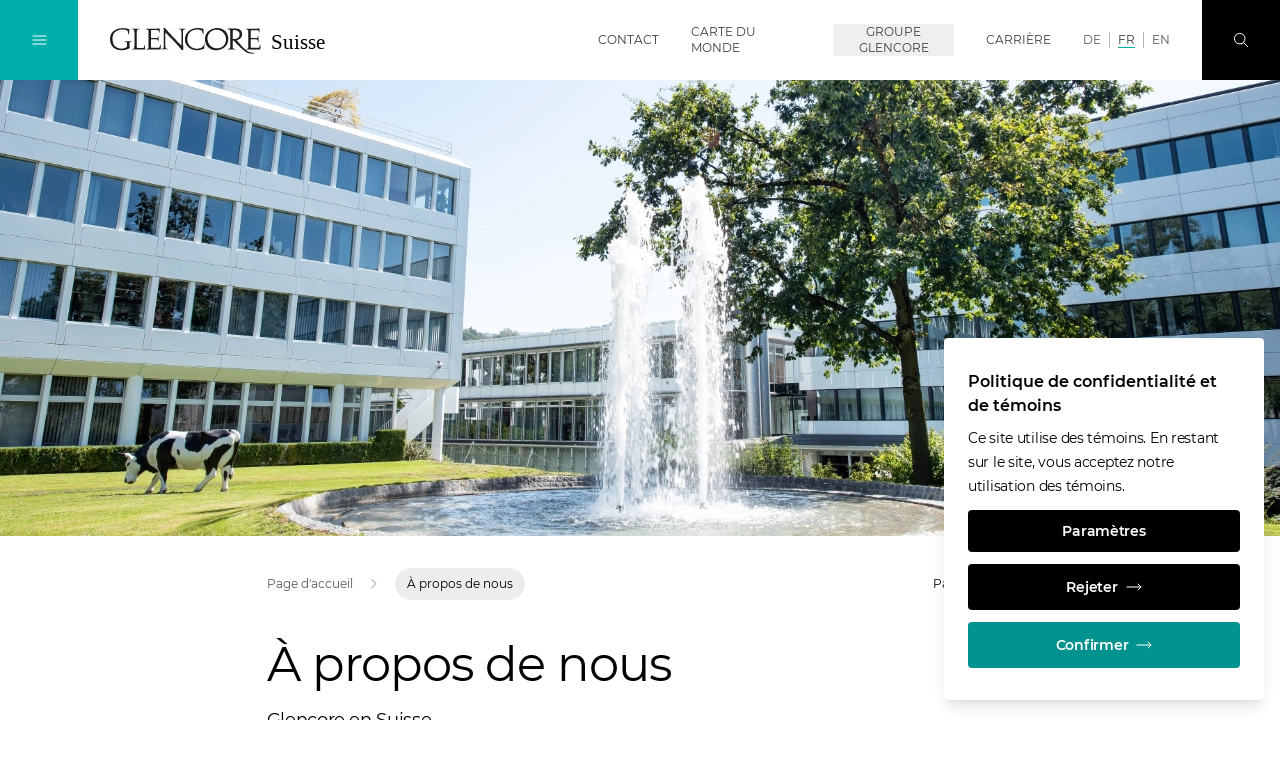

--- FILE ---
content_type: text/html;charset=UTF-8
request_url: https://www.glencore.ch/fr/ueber-uns
body_size: 13123
content:
<!DOCTYPE html>
<html class="font-sans " lang="fr">
<head>
<meta charset="utf-8">
<meta http-equiv="X-UA-Compatible" content="IE=edge">
<meta name="viewport" content="width=device-width, initial-scale=1.0">
<meta name="robots" content="index, follow">
<title>À propos de nous</title>
<meta name="description" content="">
<meta name="date" content="n/a">
<link rel="icon" type="image/png" sizes="32x32" href="/.resources/gc/webresources/img/fav/favicon-32x32.png">
<link rel="icon" type="image/png" sizes="16x16" href="/.resources/gc/webresources/img/fav/favicon-16x16.png">
<link rel="stylesheet" href="/.resources/gc/webresources/css/gc~2025-12-18-10-57-50-000~cache.css" media="screen, print" />
<link rel="alternate" hreflang="x-default" href="https://www.glencore.ch/de/ueber-uns"/>
<link rel="alternate" hreflang="en" href="https://www.glencore.ch/en/ueber-uns"/>
<link rel="alternate" hreflang="fr" href="https://www.glencore.ch/fr/ueber-uns"/>
<link rel="canonical" href="https://www.glencore.ch/fr/ueber-uns" />
<meta property="og:locale" content="fr">
<meta property="og:type" content="website">
<meta property="og:title" content="À propos de nous">
<meta property="og:url" content="http://www.glencore.ch/fr/ueber-uns">
<meta property="og:image" content="https://www.glencore.ch/dam/jcr:a9509e23-bc43-43bc-af53-cc2053d6c1b4/Glencore_Architecture_Picture_279.jpg">
<link as="font" href="/.resources/gc/webresources/fonts/Montserrat-Regular.woff2" crossorigin="anonymous">
<link as="font" href="/.resources/gc/webresources/fonts/Montserrat-SemiBold.woff2" crossorigin="anonymous">
<script type="application/javascript">
window.contextPath = '';
window.resourcePath = '/.resources/gc/webresources/';
window.siteName = 'switzerland-new';
window.lang = 'fr';
window.prototype = false;
window.globalLabels = {
'search': 'Perquisition',
'previous': 'ANTÉRIEURS',
'next': 'SUIVANT',
'close': 'Fermer',
'open': 'Open',
'play': 'Visionner',
'scrollTo': 'Faites défiler jusqu\'à',
'jobInfo': 'Accéder aux informations sur l\'emploi'
}
</script>
<script type="application/javascript">
window.decimalFormat=",";
window.groupingSeparator=" ";
</script>
</head>
<body data-gtm-id="GTM-PL7C74L"
data-gmaps-api-key="AIzaSyBiXTvnumaa0GN3EiWur-n9PGA74LIvtbs"
>
<article id="app">
<gc-header>
<meta-navigation v-cloak
:transparent="false"
:edit-mode="false"
:show-locale-hints="true"
:show-language-banner="false"
:available-locales="['de','fr','en']"
:language-switcher-shown="true"
:no-content-texts="{'de':'Der Inhalt ist leider nicht verfügbar in deiner gewählten Sprache. Du wurdest zur Standardsprache der Seite weitergeleitet.','no':'Innholdet er ikke tilgjengelig på det valgte språket. Du har blitt omdirigert til nettstedets standardspråk.','ru':'Это содержание недоступно на выбранном вами языке. Вы были перенаправлены на язык сайта по умолчанию.','pt':'O conteúdo não está disponível na língua selecionada. Foi redireccionado para a língua predefinida do sítio.','en':'The content is not available in your selected language. You have been redirected to the site\u0027s default language.','it':'Il contenuto non è disponibile nella lingua selezionata. Siete stati reindirizzati alla lingua predefinita del sito.','fr':'Le contenu n\u0027est pas disponible dans la langue sélectionnée. Vous avez été redirigé vers la langue par défaut du site.','es':'El contenido no está disponible en el idioma seleccionado. Ha sido redirigido al idioma por defecto del sitio.','zh':'该内容无法提供所选语言版本。您已被重定向至站点的默认语言页面。'}"
hint="Ce contenu est disponible en plusieurs langues"
v-slot="{
navigationOpened,
globalNavOpened,
searchOpened,
overlayOpened,
showBackground,
showBlackLogo,
toggleNavigation,
toggleGlobalNav,
toggleSearch,
closeOverlays,
showLanguageBanner
}"
>
<div class="flex-grow md:order-2 pt-1.5 mx-4 md:mx-8">
<a href="/fr" title="Page d'accueil" class="focus-primary inline-block">
<img v-if="showBlackLogo" class="header-logo max-h-nav-m md:max-h-nav max-w-logo-m md:max-w-none" src="/dam/jcr:8187e7dd-e812-4c7e-9d25-838d1176a3ba/GlencoreSuisse-logo.svg" alt="Page d'accueil home">
<img v-else class="header-logo max-h-nav-m md:max-h-nav max-w-logo-m md:max-w-none" src="/dam/jcr:aae9349f-42ab-4f19-a0ee-116fd2d86300/GlencoreSuisse-logo-white.svg" alt="Page d'accueil home">
</a>
</div>
<div class="mx-4 md:mx-8 md:order-3 relative print:hidden">
<a href="#stage" class="focus-primary inline-block overflow-hidden absolute md:relative -top-40 focus:top-10 md:focus:top-0">
SAUTER LA NAVIGATION
</a>
</div>
<ul class="hidden xl:flex items-center h-full uppercase md:order-4">
<li class="border-b border-transparent mx-4 "
:class="{'hover:text-black-200': !showBackground, 'hover:text-black-900 hover:border-primary-500': showBackground}"
>
<a href="/fr/kontakt"
class="focus-primary flex items-center h-full font-normal"
title="Contact"
aria-label="Contact"
target='_self'
>
Contact
</a>
</li>
<li class="border-b border-transparent mx-4 "
:class="{'hover:text-black-200': !showBackground, 'hover:text-black-900 hover:border-primary-500': showBackground}"
>
<a href="https://www.glencore.com/world-map"
class="focus-primary flex items-center h-full font-normal"
title="Carte du monde"
aria-label="Carte du monde"
target='_self'
>
Carte du monde
</a>
</li>
<li class="border-b border-transparent mx-4 "
:class="{'hover:text-black-200': !showBackground, 'hover:text-black-900 hover:border-primary-500': showBackground}"
>
<button type="button"
class="focus-primary font-normal uppercase"
:class="{'text-primary-500': globalNavOpened}"
aria-label="Groupe Glencore"
@click="toggleGlobalNav"
>
Groupe Glencore
</button>
</li>
<li class="border-b border-transparent mx-4 "
:class="{'hover:text-black-200': !showBackground, 'hover:text-black-900 hover:border-primary-500': showBackground}"
>
<a href="/fr/offene-stellen"
class="focus-primary flex items-center h-full font-normal"
title="Carrière"
aria-label="Carrière"
target='_self'
>
Carrière
</a>
</li>
</ul>
<ul class="hidden xl:flex items-center h-full uppercase md:order-4 px-2 mr-4">
<li class="px-2 border-r border-black-300 last:border-r-0 transition-colors font-normal"
:class="{
'text-black-600 hover:text-white': !showBackground && true,
'text-black-600 hover:text-black-700': showBackground && true,
'text-white': !showBackground && false,
'text-black-700': showBackground && false
}"
>
<a href="/de/ueber-uns"
class="focus-primary"
title="DE"
aria-label="DE"
>
DE
</a>
</li>
<li class="px-2 border-r border-black-300 last:border-r-0 transition-colors font-normal"
:class="{
'text-black-600 hover:text-white': !showBackground && false,
'text-black-600 hover:text-black-700': showBackground && false,
'text-white': !showBackground && true,
'text-black-700': showBackground && true
}"
>
<a href="/fr/ueber-uns"
class="focus-primary border-b border-primary-400"
title="FR"
aria-label="FR"
>
FR
</a>
</li>
<li class="px-2 border-r border-black-300 last:border-r-0 transition-colors font-normal"
:class="{
'text-black-600 hover:text-white': !showBackground && true,
'text-black-600 hover:text-black-700': showBackground && true,
'text-white': !showBackground && false,
'text-black-700': showBackground && false
}"
>
<a href="/en/ueber-uns"
class="focus-primary"
title="EN"
aria-label="EN"
>
EN
</a>
</li>
</ul>
<transition name="fade">
<div v-if="showLanguageBanner" class="xl:hidden absolute left-0 top-full bottom-0 w-full h-14 px-3 text-para-s"
:class="{
'hidden': navigationOpened,
'bg-black-50 text-black-900': showBackground,
'bg-black-900/30': !showBackground,
}"
>
<span>Langues:</span>
<ul class="inline-flex items-center h-full uppercase mr-4">
<li class="px-2 border-r border-black-300 last:border-r-0 transition-colors"
:class="{
'font-semibold': false,
'text-black-200': !showBackground && true,
'text-black-600': showBackground && true,
}">
<a href="/de/ueber-uns"
class="focus-primary"
title="DE"
aria-label="DE"
>
DE
</a>
</li>
<li class="px-2 border-r border-black-300 last:border-r-0 transition-colors"
:class="{
'font-semibold': true,
'text-black-200': !showBackground && false,
'text-black-600': showBackground && false,
}">
<a href="/fr/ueber-uns"
class="focus-primary"
title="FR"
aria-label="FR"
>
FR
</a>
</li>
<li class="px-2 border-r border-black-300 last:border-r-0 transition-colors"
:class="{
'font-semibold': false,
'text-black-200': !showBackground && true,
'text-black-600': showBackground && true,
}">
<a href="/en/ueber-uns"
class="focus-primary"
title="EN"
aria-label="EN"
>
EN
</a>
</li>
</ul>
</div>
</transition>
<button v-show="!searchOpened"
class="focus-primary justify-center items-center w-14 h-14 md:w-20 md:h-20
text-white md:order-5 transition-colors bg-black-900 hover:bg-primary-600
focus:bg-primary-600 focus:outline-none"
:class="{'hidden md:flex': navigationOpened, 'flex': !navigationOpened}"
aria-label="Perquisition"
@click="toggleSearch"
>
<svg class="icon w-4 h-4 stroke-current"
>
<use xlink:href="/.resources/gc/webresources/img/sprite.svg#search"></use>
</svg>
</button>
<button v-show="searchOpened"
class="flex justify-center items-center w-14 h-14 md:w-20 md:h-20 text-white md:order-6 bg-primary-700"
aria-label="Fermer"
@click="closeOverlays"
>
<svg class="icon w-4 h-4 stroke-current"
>
<use xlink:href="/.resources/gc/webresources/img/sprite.svg#close"></use>
</svg>
</button>
<button class="focus-black md:flex justify-center items-center w-14 h-14 md:w-20 md:h-20
text-white md:order-1 transition-colors hover:bg-primary-600 focus:bg-primary-600"
:class="{'bg-primary-400': !navigationOpened, 'bg-primary-600': navigationOpened, 'hidden': overlayOpened, 'flex': !overlayOpened}"
aria-label="Navigation à bascule"
@click="toggleNavigation"
>
<template v-if="!navigationOpened">
<svg class="icon w-4 h-4 stroke-current"
>
<use xlink:href="/.resources/gc/webresources/img/sprite.svg#burger-menu"></use>
</svg>
</template>
<template v-else>
<svg class="icon w-4 h-4 stroke-current"
>
<use xlink:href="/.resources/gc/webresources/img/sprite.svg#close"></use>
</svg>
</template>
</button>
<transition name="fade">
<global-navigation :opened="globalNavOpened"
:tabs=" {
'global': 'Global',
'africa': 'Afrique',
'asia': 'Asie',
'australia': 'Australie',
'europe': 'Europe',
'north-america': 'Amérique du Nord',
'south-america': 'Amérique du Sud'
}
"
region=""
v-slot="{ currentTab, componentUid }"
logo-path="/dam/jcr:8187e7dd-e812-4c7e-9d25-838d1176a3ba/GlencoreSuisse-logo.svg"
logo-alt="Page d'accueil"
@hide="closeOverlays"
v-show="globalNavOpened"
>
<div v-show="currentTab == 0" class="container w-full h-full overflow-y-auto focus:outline-none" :id="`item-` + componentUid + `-0`" role="tabpanel" tabindex="0">
<div class="xl:w-1/2 mx-auto mt-6 md:mt-12 mb-4 md:mb-16">
<ul class="grid grid-cols-1 md:grid-cols-2 gap-y-6 md:gap-y-8 xl:gap-y-6 md:gap-x-4 xl:gap-x-8 text-para-s text-black-900">
<li class="border-b border-black-900 pb-2">
<a href="https://www.glencore.com"
class="flex items-center group"
target='_blank'
rel="noopener norefferer"
>
<span class="flex-grow">Glencore</span>
<arrow-button direction="external" class="shrink-0 ml-4 w-10 h-10"></arrow-button>
</a>
</li>
<li class="border-b border-black-900 pb-2">
<a href="https://www.xps.ca/"
class="flex items-center group"
target='_blank'
rel="noopener norefferer"
>
<span class="flex-grow">XPS</span>
<arrow-button direction="external" class="shrink-0 ml-4 w-10 h-10"></arrow-button>
</a>
</li>
<li class="border-b border-black-900 pb-2">
<a href="https://www.glencoretechnology.com"
class="flex items-center group"
target='_blank'
rel="noopener norefferer"
>
<span class="flex-grow">Glencore Technology</span>
<arrow-button direction="external" class="shrink-0 ml-4 w-10 h-10"></arrow-button>
</a>
</li>
<li class="border-b border-black-900 pb-2">
<a href="https://www.zipatank.com"
class="flex items-center group"
target='_blank'
rel="noopener norefferer"
>
<span class="flex-grow">ZipaTank</span>
<arrow-button direction="external" class="shrink-0 ml-4 w-10 h-10"></arrow-button>
</a>
</li>
<li class="border-b border-black-900 pb-2">
<a href="https://www.hypersparge.com"
class="flex items-center group"
target='_blank'
rel="noopener norefferer"
>
<span class="flex-grow">HyperSparge</span>
<arrow-button direction="external" class="shrink-0 ml-4 w-10 h-10"></arrow-button>
</a>
</li>
<li class="border-b border-black-900 pb-2">
<a href="https://www.isakidd.com"
class="flex items-center group"
target='_blank'
rel="noopener norefferer"
>
<span class="flex-grow">IsaKidd</span>
<arrow-button direction="external" class="shrink-0 ml-4 w-10 h-10"></arrow-button>
</a>
</li>
<li class="border-b border-black-900 pb-2">
<a href="https://www.isamill.com"
class="flex items-center group"
target='_blank'
rel="noopener norefferer"
>
<span class="flex-grow"> IsaMill</span>
<arrow-button direction="external" class="shrink-0 ml-4 w-10 h-10"></arrow-button>
</a>
</li>
<li class="border-b border-black-900 pb-2">
<a href="https://www.isasmelt.com"
class="flex items-center group"
target='_blank'
rel="noopener norefferer"
>
<span class="flex-grow">ISASMELT</span>
<arrow-button direction="external" class="shrink-0 ml-4 w-10 h-10"></arrow-button>
</a>
</li>
<li class="border-b border-black-900 pb-2">
<a href="https://www.jamesoncell.com"
class="flex items-center group"
target='_blank'
rel="noopener norefferer"
>
<span class="flex-grow">Jameson Cell</span>
<arrow-button direction="external" class="shrink-0 ml-4 w-10 h-10"></arrow-button>
</a>
</li>
<li class="border-b border-black-900 pb-2">
<a href="https://www.albionprocess.com"
class="flex items-center group"
target='_blank'
rel="noopener norefferer"
>
<span class="flex-grow">Albion Process</span>
<arrow-button direction="external" class="shrink-0 ml-4 w-10 h-10"></arrow-button>
</a>
</li>
</ul>
</div>
</div>
<div v-show="currentTab == 1" class="container w-full h-full overflow-y-auto focus:outline-none" :id="`item-` + componentUid + `-1`" role="tabpanel" tabindex="0">
<div class="xl:w-1/2 mx-auto mt-6 md:mt-12 mb-4 md:mb-16">
<ul class="grid grid-cols-1 md:grid-cols-2 gap-y-6 md:gap-y-8 xl:gap-y-6 md:gap-x-4 xl:gap-x-8 text-para-s text-black-900">
<li class="border-b border-black-900 pb-2">
<a href="https://www.glencore.com/south-africa"
class="flex items-center group"
target='_self'
>
<span class="flex-grow">Glencore en Afrique du Sud</span>
<arrow-button direction="external" class="shrink-0 ml-4 w-10 h-10"></arrow-button>
</a>
</li>
<li class="border-b border-black-900 pb-2">
<a href="https://www.kamotocoppercompany.com/en/"
class="flex items-center group"
target='_blank'
rel="noopener norefferer"
>
<span class="flex-grow">Kamoto Copper Company</span>
<arrow-button direction="external" class="shrink-0 ml-4 w-10 h-10"></arrow-button>
</a>
</li>
<li class="border-b border-black-900 pb-2">
<a href="https://www.astronenergy.co.za/"
class="flex items-center group"
target='_blank'
rel="noopener norefferer"
>
<span class="flex-grow">Astron Energy</span>
<arrow-button direction="external" class="shrink-0 ml-4 w-10 h-10"></arrow-button>
</a>
</li>
</ul>
</div>
</div>
<div v-show="currentTab == 2" class="container w-full h-full overflow-y-auto focus:outline-none" :id="`item-` + componentUid + `-2`" role="tabpanel" tabindex="0">
<div class="xl:w-1/2 mx-auto mt-6 md:mt-12 mb-4 md:mb-16">
<ul class="grid grid-cols-1 md:grid-cols-2 gap-y-6 md:gap-y-8 xl:gap-y-6 md:gap-x-4 xl:gap-x-8 text-para-s text-black-900">
<li class="border-b border-black-900 pb-2">
<a href="https://www.kazzinc.com/eng"
class="flex items-center group"
target='_blank'
rel="noopener norefferer"
>
<span class="flex-grow">Kazzinc</span>
<arrow-button direction="external" class="shrink-0 ml-4 w-10 h-10"></arrow-button>
</a>
</li>
</ul>
</div>
</div>
<div v-show="currentTab == 3" class="container w-full h-full overflow-y-auto focus:outline-none" :id="`item-` + componentUid + `-3`" role="tabpanel" tabindex="0">
<div class="xl:w-1/2 mx-auto mt-6 md:mt-12 mb-4 md:mb-16">
<ul class="grid grid-cols-1 md:grid-cols-2 gap-y-6 md:gap-y-8 xl:gap-y-6 md:gap-x-4 xl:gap-x-8 text-para-s text-black-900">
<li class="border-b border-black-900 pb-2">
<a href="https://www.glencore.com.au"
class="flex items-center group"
target='_blank'
rel="noopener norefferer"
>
<span class="flex-grow">Glencore in Australia</span>
<arrow-button direction="external" class="shrink-0 ml-4 w-10 h-10"></arrow-button>
</a>
</li>
<li class="border-b border-black-900 pb-2">
<a href="https://www.bulgacoal.com.au"
class="flex items-center group"
target='_blank'
rel="noopener norefferer"
>
<span class="flex-grow">Bulga coal</span>
<arrow-button direction="external" class="shrink-0 ml-4 w-10 h-10"></arrow-button>
</a>
</li>
<li class="border-b border-black-900 pb-2">
<a href="https://www.liddellcoal.com.au"
class="flex items-center group"
target='_blank'
rel="noopener norefferer"
>
<span class="flex-grow">LIDDELL COAL</span>
<arrow-button direction="external" class="shrink-0 ml-4 w-10 h-10"></arrow-button>
</a>
</li>
<li class="border-b border-black-900 pb-2">
<a href="https://www.mangoolamine.com.au"
class="flex items-center group"
target='_blank'
rel="noopener norefferer"
>
<span class="flex-grow">MANGOOLA</span>
<arrow-button direction="external" class="shrink-0 ml-4 w-10 h-10"></arrow-button>
</a>
</li>
<li class="border-b border-black-900 pb-2">
<a href="https://www.mcarthurrivermine.com.au"
class="flex items-center group"
target='_blank'
rel="noopener norefferer"
>
<span class="flex-grow"> McArthur River Mine </span>
<arrow-button direction="external" class="shrink-0 ml-4 w-10 h-10"></arrow-button>
</a>
</li>
<li class="border-b border-black-900 pb-2">
<a href="https://www.mtowencomplex.com.au"
class="flex items-center group"
target='_blank'
rel="noopener norefferer"
>
<span class="flex-grow">MT OWEN COMPLEX</span>
<arrow-button direction="external" class="shrink-0 ml-4 w-10 h-10"></arrow-button>
</a>
</li>
<li class="border-b border-black-900 pb-2">
<a href="https://www.glencore.com.au/operations-and-projects/coal/current-operations/ravensworth-operations"
class="flex items-center group"
target='_blank'
rel="noopener norefferer"
>
<span class="flex-grow">RAVENSWORTH OPERATIONS</span>
<arrow-button direction="external" class="shrink-0 ml-4 w-10 h-10"></arrow-button>
</a>
</li>
<li class="border-b border-black-900 pb-2">
<a href="https://www.ulancoal.com.au"
class="flex items-center group"
target='_blank'
rel="noopener norefferer"
>
<span class="flex-grow">ULAN COAL</span>
<arrow-button direction="external" class="shrink-0 ml-4 w-10 h-10"></arrow-button>
</a>
</li>
<li class="border-b border-black-900 pb-2">
<a href="https://www.unitedproject.com.au"
class="flex items-center group"
target='_blank'
rel="noopener norefferer"
>
<span class="flex-grow">United Wambo Joint Venture Open Cut</span>
<arrow-button direction="external" class="shrink-0 ml-4 w-10 h-10"></arrow-button>
</a>
</li>
<li class="border-b border-black-900 pb-2">
<a href="https://www.wandoanproject.com.au"
class="flex items-center group"
target='_blank'
rel="noopener norefferer"
>
<span class="flex-grow">Wandoan Coal</span>
<arrow-button direction="external" class="shrink-0 ml-4 w-10 h-10"></arrow-button>
</a>
</li>
<li class="border-b border-black-900 pb-2">
<a href="https://www.westwallsendmine.com.au"
class="flex items-center group"
target='_blank'
rel="noopener norefferer"
>
<span class="flex-grow">WEST WALLSEND</span>
<arrow-button direction="external" class="shrink-0 ml-4 w-10 h-10"></arrow-button>
</a>
</li>
<li class="border-b border-black-900 pb-2">
<a href="https://www.minara.com.au"
class="flex items-center group"
target='_blank'
rel="noopener norefferer"
>
<span class="flex-grow">MURRIN MURRIN</span>
<arrow-button direction="external" class="shrink-0 ml-4 w-10 h-10"></arrow-button>
</a>
</li>
<li class="border-b border-black-900 pb-2">
<a href="website:1846e8d9-fe15-3c22-b38a-436883916c56"
class="flex items-center group"
target='_self'
>
<span class="flex-grow">Mount Isa Mines</span>
<arrow-button direction="external" class="shrink-0 ml-4 w-10 h-10"></arrow-button>
</a>
</li>
</ul>
</div>
</div>
<div v-show="currentTab == 4" class="container w-full h-full overflow-y-auto focus:outline-none" :id="`item-` + componentUid + `-4`" role="tabpanel" tabindex="0">
<div class="xl:w-1/2 mx-auto mt-6 md:mt-12 mb-4 md:mb-16">
<ul class="grid grid-cols-1 md:grid-cols-2 gap-y-6 md:gap-y-8 xl:gap-y-6 md:gap-x-4 xl:gap-x-8 text-para-s text-black-900">
<li class="border-b border-black-900 pb-2">
<a href="https://www.azsa.es"
class="flex items-center group"
target='_blank'
rel="noopener norefferer"
>
<span class="flex-grow">Asturiana de Zinc</span>
<arrow-button direction="external" class="shrink-0 ml-4 w-10 h-10"></arrow-button>
</a>
</li>
<li class="border-b border-black-900 pb-2">
<a href="https://www.glencore.ch"
class="flex items-center group"
target='_blank'
rel="noopener norefferer"
>
<span class="flex-grow">Glencore Schweiz</span>
<arrow-button direction="external" class="shrink-0 ml-4 w-10 h-10"></arrow-button>
</a>
</li>
<li class="border-b border-black-900 pb-2">
<a href="https://www.nikkelverk.no"
class="flex items-center group"
target='_blank'
rel="noopener norefferer"
>
<span class="flex-grow">Nikkelverk</span>
<arrow-button direction="external" class="shrink-0 ml-4 w-10 h-10"></arrow-button>
</a>
</li>
<li class="border-b border-black-900 pb-2">
<a href="https://www.portovesme.it"
class="flex items-center group"
target='_blank'
rel="noopener norefferer"
>
<span class="flex-grow">Portovesme SRL</span>
<arrow-button direction="external" class="shrink-0 ml-4 w-10 h-10"></arrow-button>
</a>
</li>
<li class="border-b border-black-900 pb-2">
<a href="https://www.nordenhamer-zinkhuette.de"
class="flex items-center group"
target='_blank'
rel="noopener norefferer"
>
<span class="flex-grow">Glencore Nordenham</span>
<arrow-button direction="external" class="shrink-0 ml-4 w-10 h-10"></arrow-button>
</a>
</li>
</ul>
</div>
</div>
<div v-show="currentTab == 5" class="container w-full h-full overflow-y-auto focus:outline-none" :id="`item-` + componentUid + `-5`" role="tabpanel" tabindex="0">
<div class="xl:w-1/2 mx-auto mt-6 md:mt-12 mb-4 md:mb-16">
<ul class="grid grid-cols-1 md:grid-cols-2 gap-y-6 md:gap-y-8 xl:gap-y-6 md:gap-x-4 xl:gap-x-8 text-para-s text-black-900">
<li class="border-b border-black-900 pb-2">
<a href="https://www.glencore.ca/fr"
class="flex items-center group"
target='_blank'
rel="noopener norefferer"
>
<span class="flex-grow">Glencore Canada</span>
<arrow-button direction="external" class="shrink-0 ml-4 w-10 h-10"></arrow-button>
</a>
</li>
<li class="border-b border-black-900 pb-2">
<a href="https://www.glencore.ca/en/ccr/"
class="flex items-center group"
target='_blank'
rel="noopener norefferer"
>
<span class="flex-grow">Affinerie CCR</span>
<arrow-button direction="external" class="shrink-0 ml-4 w-10 h-10"></arrow-button>
</a>
</li>
<li class="border-b border-black-900 pb-2">
<a href="https://www.glencore.ca/fr/brenda"
class="flex items-center group"
target='_blank'
rel="noopener norefferer"
>
<span class="flex-grow">Brenda Mines</span>
<arrow-button direction="external" class="shrink-0 ml-4 w-10 h-10"></arrow-button>
</a>
</li>
<li class="border-b border-black-900 pb-2">
<a href="https://www.glencore.ca/fr/cezinc"
class="flex items-center group"
target='_blank'
rel="noopener norefferer"
>
<span class="flex-grow">Canadian Electrolytic Zinc Limited</span>
<arrow-button direction="external" class="shrink-0 ml-4 w-10 h-10"></arrow-button>
</a>
</li>
<li class="border-b border-black-900 pb-2">
<a href="https://www.fonderiehorne.ca"
class="flex items-center group"
target='_blank'
rel="noopener norefferer"
>
<span class="flex-grow">Fonderie Horne</span>
<arrow-button direction="external" class="shrink-0 ml-4 w-10 h-10"></arrow-button>
</a>
</li>
<li class="border-b border-black-900 pb-2">
<a href="https://www.generalsmelting.ca"
class="flex items-center group"
target='_blank'
rel="noopener norefferer"
>
<span class="flex-grow">FONDERIE GÉNÉRALE</span>
<arrow-button direction="external" class="shrink-0 ml-4 w-10 h-10"></arrow-button>
</a>
</li>
<li class="border-b border-black-900 pb-2">
<a href="https://www.kiddoperations.ca"
class="flex items-center group"
target='_blank'
rel="noopener norefferer"
>
<span class="flex-grow">INSTALLATIONS KIDD</span>
<arrow-button direction="external" class="shrink-0 ml-4 w-10 h-10"></arrow-button>
</a>
</li>
<li class="border-b border-black-900 pb-2">
<a href="https://www.minematagami.ca"
class="flex items-center group"
target='_blank'
rel="noopener norefferer"
>
<span class="flex-grow">MINE MATAGAMI</span>
<arrow-button direction="external" class="shrink-0 ml-4 w-10 h-10"></arrow-button>
</a>
</li>
<li class="border-b border-black-900 pb-2">
<a href="https://www.glencore.ca/fr/sudburyino"
class="flex items-center group"
target='_blank'
rel="noopener norefferer"
>
<span class="flex-grow">Sudbury INO</span>
<arrow-button direction="external" class="shrink-0 ml-4 w-10 h-10"></arrow-button>
</a>
</li>
<li class="border-b border-black-900 pb-2">
<a href="https://www.glencore.ca/fr/raglan"
class="flex items-center group"
target='_blank'
rel="noopener norefferer"
>
<span class="flex-grow">MINE RAGLAN</span>
<arrow-button direction="external" class="shrink-0 ml-4 w-10 h-10"></arrow-button>
</a>
</li>
<li class="border-b border-black-900 pb-2">
<a href="https://www.norfalco.com"
class="flex items-center group"
target='_blank'
rel="noopener norefferer"
>
<span class="flex-grow">NorFalco</span>
<arrow-button direction="external" class="shrink-0 ml-4 w-10 h-10"></arrow-button>
</a>
</li>
</ul>
</div>
</div>
<div v-show="currentTab == 6" class="container w-full h-full overflow-y-auto focus:outline-none" :id="`item-` + componentUid + `-6`" role="tabpanel" tabindex="0">
<div class="xl:w-1/2 mx-auto mt-6 md:mt-12 mb-4 md:mb-16">
<ul class="grid grid-cols-1 md:grid-cols-2 gap-y-6 md:gap-y-8 xl:gap-y-6 md:gap-x-4 xl:gap-x-8 text-para-s text-black-900">
<li class="border-b border-black-900 pb-2">
<a href="https://www.glencoreperu.pe"
class="flex items-center group"
target='_blank'
rel="noopener norefferer"
>
<span class="flex-grow">Glencore Peru</span>
<arrow-button direction="external" class="shrink-0 ml-4 w-10 h-10"></arrow-button>
</a>
</li>
<li class="border-b border-black-900 pb-2">
<a href="https://www.antamina.com/en/"
class="flex items-center group"
target='_blank'
rel="noopener norefferer"
>
<span class="flex-grow">Antamina</span>
<arrow-button direction="external" class="shrink-0 ml-4 w-10 h-10"></arrow-button>
</a>
</li>
<li class="border-b border-black-900 pb-2">
<a href="https://www.cerrejon.com"
class="flex items-center group"
target='_blank'
rel="noopener norefferer"
>
<span class="flex-grow">Cerrejón</span>
<arrow-button direction="external" class="shrink-0 ml-4 w-10 h-10"></arrow-button>
</a>
</li>
<li class="border-b border-black-900 pb-2">
<a href="https://www.elpachon.com.ar"
class="flex items-center group"
target='_blank'
rel="noopener norefferer"
>
<span class="flex-grow">El Pachon</span>
<arrow-button direction="external" class="shrink-0 ml-4 w-10 h-10"></arrow-button>
</a>
</li>
<li class="border-b border-black-900 pb-2">
<a href="http://www.collahuasi.cl/en/"
class="flex items-center group"
target='_blank'
rel="noopener norefferer"
>
<span class="flex-grow">Collahuasi</span>
<arrow-button direction="external" class="shrink-0 ml-4 w-10 h-10"></arrow-button>
</a>
</li>
</ul>
</div>
</div>
</global-navigation>
</transition>
<transition name="fade">
<search v-show="searchOpened"
:top-terms="[]"
:quick-links="[]"
:labels="{
placeholder: 'Entrez le terme de recherche',
all: 'Tous',
top: 'Meilleurs résultats',
results: 'Found &lt;span class=&quot;font-semibold&quot;&gt;{0} search results&lt;/span&gt; for &lt;span class=&quot;font-semibold&quot;&gt;&quot;{1}&quot;&lt;/span&gt;',
sortBy: 'Sort by',
topTerms: 'Top Search Terms',
quickLinks: 'Quick Links',
noResultsTitle: 'No results found for &quot;{0}&quot;',
noResultsText: 'Sorry, but unfortunately we couldn\'t find any results. Please try a different search term.',
noResultsOther: 'What others been searching for',
noSuggestionsTitle: 'Aucun résultat trouvé',
moreResults: 'Show more results',
categories: {
website: 'Pages',
documents: 'Documents',
members: 'Board Members',
offices: 'Offices',
locations: 'Locations',
events: 'Events'
}
}"
></search>
</transition>
</meta-navigation>
<main-navigation v-cloak v-slot="{ toggleGlobalNav, hasOpenSubmenu }">
<div class="h-full pt-14 md:pt-20">
<div class="flex flex-col h-full px-4 md:px-10 xl:pl-28 xl:pr-12 pt-4 md:pt-24 pb-4 md:pb-15 overflow-y-auto">
<ul class="text-para-s w-full">
<li class="py-2">
<navigation-item current-uri="/fr/ueber-uns"
target-uri="/fr/ueber-uns"
v-slot="{ opened, toggle }"
>
<div :class="{'invisible': hasOpenSubmenu}">
<a href="/fr/ueber-uns"
class="inline-block hover:text-primary-600 mr-6 px-1 focus-primary"
title="À propos de nous"
aria-label="À propos de nous"
target='_self'
>
À propos de nous
</a>
</div>
</navigation-item>
</li>
<li class="py-2">
<navigation-item current-uri="/fr/ueber-uns"
target-uri="/fr/rohstoffe"
v-slot="{ opened, toggle }"
>
<div :class="{'invisible': hasOpenSubmenu}">
<a href="/fr/rohstoffe"
class="inline-block hover:text-primary-600 mr-6 px-1 focus-primary"
title="Matières premières"
aria-label="Matières premières"
target='_self'
>
Matières premières
</a>
</div>
</navigation-item>
</li>
<li class="py-2">
<navigation-item current-uri="/fr/ueber-uns"
target-uri="/fr/einblicke-in-unsere-arbeit"
v-slot="{ opened, toggle }"
>
<div :class="{'invisible': hasOpenSubmenu}">
<a href="/fr/einblicke-in-unsere-arbeit"
class="inline-block hover:text-primary-600 mr-6 px-1 focus-primary"
title="Aperçu de notre travail"
aria-label="Aperçu de notre travail"
target='_self'
>
Aperçu de notre travail
</a>
</div>
</navigation-item>
</li>
<li class="py-2">
<navigation-item current-uri="/fr/ueber-uns"
target-uri="https://www.glencore.com/fr/at-the-core"
v-slot="{ opened, toggle }"
>
<div :class="{'invisible': hasOpenSubmenu}">
<a href="https://www.glencore.com/fr/at-the-core"
class="inline-block hover:text-primary-600 mr-6 px-1 focus-primary"
title="« At the Core » : nos collaborateurs"
aria-label="« At the Core » : nos collaborateurs"
target='_blank'
rel="noopener norefferer"
>
« At the Core » : nos collaborateurs
</a>
</div>
</navigation-item>
</li>
<li class="py-2">
<navigation-item current-uri="/fr/ueber-uns"
target-uri="/fr/kontakt"
v-slot="{ opened, toggle }"
>
<button class="flex items-center w-full text-left hover:text-primary-600 px-1 focus-primary focus:outline-none"
:class="{'invisible': hasOpenSubmenu}"
aria-label="Contact"
@click="toggle">
<span class="flex-grow">Contact</span>
<svg class="icon w-2 h-2 stroke-current ml-4"
>
<use xlink:href="/.resources/gc/webresources/img/sprite.svg#chevron-right"></use>
</svg>
</button>
<main-navigation-sub-menu :is-opened="opened" v-slot="{ hasOpenSubmenu }">
<button class="flex items-center hover:text-primary-600 text-black-700 cursor-pointer mt-5 mb-10 px-1 focus-primary"
:class="{'invisible': hasOpenSubmenu}"
@click="toggle">
<svg class="icon w-2 h-2 stroke-current mr-4"
>
<use xlink:href="/.resources/gc/webresources/img/sprite.svg#chevron-left"></use>
</svg>
<span>Menu principal</span>
</button>
<div :class="{'invisible': hasOpenSubmenu}">
<a href="/fr/kontakt"
class="inline-block hover:text-primary-600 font-semibold mb-2.5 px-1 focus-primary"
title="Contact"
aria-label="Contact"
target='_self'
>
Contact
</a>
</div>
<ul>
<li class="py-1.5">
<navigation-item current-uri="/fr/ueber-uns"
target-uri="/fr/kontakt/ihre-anfrage"
v-slot="{ opened, toggle }"
>
<div :class="{'invisible': hasOpenSubmenu}">
<a href="/fr/kontakt/ihre-anfrage"
class="inline-block hover:text-primary-600 mr-6 px-1 focus-primary"
title="Demande de parrainage"
aria-label="Demande de parrainage"
target='_self'
>
Demande de parrainage
</a>
</div>
</navigation-item>
</li>
</ul>
</main-navigation-sub-menu>
</navigation-item>
</li>
</ul>
<ul class="xl:hidden text-black-700 text-para-xs uppercase w-full">
<li class="py-2">
<navigation-item>
<div :class="{'invisible': hasOpenSubmenu}">
<a href="/fr/kontakt"
class="inline-block hover:text-primary-600 mr-6 px-1 focus-primary"
title="Contact"
aria-label="Contact"
target='_self'
>
Contact
</a>
</div>
</navigation-item>
</li>
<li class="py-2">
<navigation-item>
<div :class="{'invisible': hasOpenSubmenu}">
<a href="https://www.glencore.com/world-map"
class="inline-block hover:text-primary-600 mr-6 px-1 focus-primary"
title="Carte du monde"
aria-label="Carte du monde"
target='_self'
>
Carte du monde
</a>
</div>
</navigation-item>
</li>
<li class="py-2">
<navigation-item>
<button type="button"
class="font-normal uppercase focus:outline-none"
aria-label="Groupe Glencore"
@click="toggleGlobalNav"
>
Groupe Glencore
</button>
</navigation-item>
</li>
<li class="py-2">
<navigation-item>
<div :class="{'invisible': hasOpenSubmenu}">
<a href="/fr/offene-stellen"
class="inline-block hover:text-primary-600 mr-6 px-1 focus-primary"
title="Carrière"
aria-label="Carrière"
target='_self'
>
Carrière
</a>
</div>
</navigation-item>
</li>
</ul>
<div class="flex items-center gap-1 xl:hidden mt-8">
<svg class="icon w-4 h-4 fill-current"
>
<use xlink:href="/.resources/gc/webresources/img/sprite.svg#globe"></use>
</svg>
<ul class="flex text-black-300 text-para-xs uppercase">
<li class="px-2 border-r border-black-300 last:border-r-0 hover:text-primary-600"
:class="{'text-primary-600': false}">
<navigation-item>
<a href="/de/ueber-uns"
title="DE"
aria-label="DE"
>
DE
</a>
</navigation-item>
</li>
<li class="px-2 border-r border-black-300 last:border-r-0 hover:text-primary-600"
:class="{'text-primary-600': true}">
<navigation-item>
<a href="/fr/ueber-uns"
title="FR"
aria-label="FR"
>
FR
</a>
</navigation-item>
</li>
<li class="px-2 border-r border-black-300 last:border-r-0 hover:text-primary-600"
:class="{'text-primary-600': false}">
<navigation-item>
<a href="/en/ueber-uns"
title="EN"
aria-label="EN"
>
EN
</a>
</navigation-item>
</li>
</ul>
</div>
</div>
</div>
</main-navigation>
</gc-header>
<section id="stage">
<with-top-margin-content>
<div class="relative w-full">
<div class="relative w-full h-0 md:pt-114 pt-80">
<responsive-image class="w-full h-full"
img-class="object-cover object-center absolute top-0 left-0 w-full h-full"
:urls="{'original':'/dam/jcr:a9509e23-bc43-43bc-af53-cc2053d6c1b4/Glencore_Architecture_Picture_279.jpg','xl':'/.imaging/focalpoint/1600x382/dam/jcr:a9509e23-bc43-43bc-af53-cc2053d6c1b4/Glencore_Architecture_Picture_279.webp','low':'/.imaging/focalpoint/1024x568/dam/jcr:a9509e23-bc43-43bc-af53-cc2053d6c1b4/Glencore_Architecture_Picture_279.webp','md':'/.imaging/focalpoint/1024x768/dam/jcr:a9509e23-bc43-43bc-af53-cc2053d6c1b4/Glencore_Architecture_Picture_279.webp','sm':'/.imaging/focalpoint/640x640/dam/jcr:a9509e23-bc43-43bc-af53-cc2053d6c1b4/Glencore_Architecture_Picture_279.webp','lg':'/.imaging/focalpoint/1280x711/dam/jcr:a9509e23-bc43-43bc-af53-cc2053d6c1b4/Glencore_Architecture_Picture_279.webp','medium':'/.imaging/focalpoint/1600x888/dam/jcr:a9509e23-bc43-43bc-af53-cc2053d6c1b4/Glencore_Architecture_Picture_279.webp','240':'/.imaging/focalpoint/240x133/dam/jcr:a9509e23-bc43-43bc-af53-cc2053d6c1b4/Glencore_Architecture_Picture_279.webp'}"
alt-title=""
caption="À propos de nous"
variation-mobile="sm"
variation-tablet="md"
variation-desktop="lg"
variation-wide="xl"
:show-wide="true"
:show-lightbox="false"
></responsive-image>
</div>
</div>
<div >
<div class="container pt-4 pb-6 md:pt-9 md:pb-3 xl:py-8">
<div class="md:hidden">
<a href="/fr"
class="flex flex-row items-center text-para-xs text-black-300"
>
<svg class="icon w-2.5 h-2.5 stroke-current mr-3"
>
<use xlink:href="/.resources/gc/webresources/img/sprite.svg#chevron-left"></use>
</svg>
<span class="text-black-600">
Retour à Page d&#039;accueil
</span>
</a>
</div>
<div class="flex justify-between gap-20 xl:w-2/3 mx-auto">
<breadcrumbs :items="[{'label':'Page d\u0027accueil','url':'/fr'}]"
current-page-label="À propos de nous"
:char-threshold="75"
:item-threshold="3"
></breadcrumbs>
<div class="hidden xl:block">
<social-sharing :networks="[
{
isNetwork: true,
network: 'twitter',
label: 'X',
twitterUser: 'glencore'
},
{
isNetwork: true,
network: 'facebook',
label: 'Facebook'
},
{
isNetwork: false,
network: 'messenger',
label: 'Messenger',
url: 'https://m.me/glencore'
},
{
isNetwork: true,
network: 'linkedin',
label: 'LinkedIn'
},
{
isNetwork: true,
network: 'email',
label: 'Mail'
}
]"
label="Partage"
page-url="http://www.glencore.ch/fr/ueber-uns"
page-title="À propos de nous"
description="Bienvenue sur le site officiel de Glencore plc. Nous sommes un producteur et négociant de ressources naturelles verticalement intégré, présent dans plus de 35 pays à travers le monde."
quote="Bienvenue sur le site officiel de Glencore plc. Nous sommes un producteur et négociant de ressources naturelles verticalement intégré, présent dans plus de 35 pays à travers le monde."
hashtags="glencore"
></social-sharing>
</div>
</div>
</div>
</div>
<div class="container">
<div class="xl:w-2/3 mx-auto mb-6 md:mb-8 xl:mb-10">
<h1 class="text-heading-2 md:text-heading-1 tracking-tightest">À propos de nous</h1>
<div class="text-para-lg mt-2">Glencore en Suisse</div>
</div>
</div>
</with-top-margin-content>
</section>
<section class="xl:hidden container mt-6 xl:mt-8">
<social-sharing :networks="[
{
isNetwork: true,
network: 'twitter',
label: 'X',
twitterUser: 'glencore'
},
{
isNetwork: true,
network: 'facebook',
label: 'Facebook'
},
{
isNetwork: false,
network: 'messenger',
label: 'Messenger',
url: 'https://m.me/glencore'
},
{
isNetwork: true,
network: 'linkedin',
label: 'LinkedIn'
},
{
isNetwork: true,
network: 'email',
label: 'Mail'
}
]"
label="Partage"
page-url="http://www.glencore.ch/fr/ueber-uns"
page-title="À propos de nous"
description="Bienvenue sur le site officiel de Glencore plc. Nous sommes un producteur et négociant de ressources naturelles verticalement intégré, présent dans plus de 35 pays à travers le monde."
quote="Bienvenue sur le site officiel de Glencore plc. Nous sommes un producteur et négociant de ressources naturelles verticalement intégré, présent dans plus de 35 pays à travers le monde."
hashtags="glencore"
></social-sharing>
</section>
<main id="main">
<section class="section ">
<div class="container">
<div class="mx-auto xl:w-8/12 prose md:prose-md xl:prose-xl " >
<table-container>
<p>Créée il y a plus de 50 ans dans le canton Zoug, notre entreprise est aujourd’hui l’un des premiers employeurs de Suisse centrale et rassemble plus de 1'000 collaborateurs à notre siège de Baar. On trouve parmi eux des apprentis et de jeunes professionnels.&nbsp;</p>
</table-container>
</div>
</div>
</section>
<section class="section bg-primary-50">
<div class="container">
<div class=" prose md:prose-md xl:prose-xl " >
<h2 class="abstract inline-block text-heading-3 md:text-heading-2 mb-6 md:mb-8">Aperçu</h2>
<table-container>
<ul>
<li>Glencore, l’une des principales sociétés de matières premières, est basée à Baar, dans le canton de Zoug.</li>
<li>Nous sommes un employeur significatif en Suisse centrale.&nbsp;</li>
<li>Avec les matières premières que nous produisons et commercialisons, nous fournissons des ressources clés pour l’infrastructure et l’approvisionnement en énergie.<br>
&nbsp;</li>
</ul>
</table-container>
</div>
</div>
</section>
<section class="container section">
<div class="">
<figures-section :has-titles="false">
<ul class="grid grid-cols-1 md:grid-cols-2 xl:grid-cols-4 gap-8">
<li>
<div class="flex flex-col pb-2 h-full border-b border-black-900">
<div class="text-heading-2 min-h-[1lh]" v-count-up="{useGrouping: false}">1974</div>
<p class="flex-grow text-para-xs xl:text-para-s">
<span>fond&eacute;e dans le canton de Zoug</span>
</p>
</div>
</li>
<li>
<div class="flex flex-col pb-2 h-full border-b border-black-900">
<div class="text-heading-2 min-h-[1lh]" v-count-up="{useGrouping: false}">&gt; 1&#039;000</div>
<p class="flex-grow text-para-xs xl:text-para-s">
<span>employ&eacute;s et contractants &agrave; Baar</span>
</p>
</div>
</li>
<li>
<div class="flex flex-col pb-2 h-full border-b border-black-900">
<div class="text-heading-2 min-h-[1lh]" v-count-up="{useGrouping: false}">&gt; 40%</div>
<p class="flex-grow text-para-xs xl:text-para-s">
<span>sont des femmes</span>
</p>
</div>
</li>
<li>
<div class="flex flex-col pb-2 h-full border-b border-black-900">
<div class="text-heading-2 min-h-[1lh]" v-count-up="{useGrouping: true}">&gt; 60</div>
<p class="flex-grow text-para-xs xl:text-para-s">
<span>diff&eacute;rentes nationalit&eacute;s<br />
&nbsp;</span>
</p>
</div>
</li>
</ul>
</figures-section>
</div>
</section>
<section class="section ">
<div class="container flex flex-col md:flex-row gap-4 xl:gap-8">
<div class="md:order-1 w-full md:w-2/3 sticky top-18 md:static">
<responsive-image class="relative w-full h-0 pt-1/1 xl:pt-4/3"
img-class="object-cover object-center absolute top-0 left-0 w-full h-full"
:urls="{'original':'/dam/jcr:ffb28454-9d5b-4910-b6d5-4f84174aa94d/wer-wir-sind-unsere%20geschichte.jpg','xl':'/.imaging/focalpoint/1600x1200/dam/jcr:ffb28454-9d5b-4910-b6d5-4f84174aa94d/wer-wir-sind-unsere%20geschichte.webp','low':'/.imaging/focalpoint/1024x568/dam/jcr:ffb28454-9d5b-4910-b6d5-4f84174aa94d/wer-wir-sind-unsere%20geschichte.webp','md':'/.imaging/focalpoint/1024x1024/dam/jcr:ffb28454-9d5b-4910-b6d5-4f84174aa94d/wer-wir-sind-unsere%20geschichte.webp','sm':'/.imaging/focalpoint/640x640/dam/jcr:ffb28454-9d5b-4910-b6d5-4f84174aa94d/wer-wir-sind-unsere%20geschichte.webp','lg':'/.imaging/focalpoint/1280x960/dam/jcr:ffb28454-9d5b-4910-b6d5-4f84174aa94d/wer-wir-sind-unsere%20geschichte.webp','medium':'/.imaging/focalpoint/1600x888/dam/jcr:ffb28454-9d5b-4910-b6d5-4f84174aa94d/wer-wir-sind-unsere%20geschichte.webp','240':'/.imaging/focalpoint/240x133/dam/jcr:ffb28454-9d5b-4910-b6d5-4f84174aa94d/wer-wir-sind-unsere%20geschichte.webp'}"
alt-title=""
caption=""
variation-mobile="sm"
variation-tablet="md"
variation-desktop="lg"
variation-wide="xl"
:show-wide="false"
:show-lightbox="false"
></responsive-image>
</div>
<div class="md:order-2 w-full md:w-1/3 bg-white pt-4 md:pt-0 z-1" style="transform: translate3d(0,0,0)">
<div class="prose md:prose-md">
<p>L&rsquo;histoire de notre soci&eacute;t&eacute; commence en 1974 dans le canton de Zoug, alors qu&rsquo;il s&rsquo;agissait encore d&rsquo;une structure de n&eacute;goce. Aujourd&rsquo;hui, nous comptons parmi les plus importantes soci&eacute;t&eacute;s de mati&egrave;res premi&egrave;res au monde. Nous extrayons, transformons, commercialisons et recyclons un large &eacute;ventail de mati&egrave;res premi&egrave;res indispensables &agrave; la vie quotidienne telle que nous la connaissons &ndash; et dont un grand nombre joue un r&ocirc;le crucial dans la transition &eacute;nerg&eacute;tique et de la mobilit&eacute; &agrave; laquelle nous aspirons.</p>
</div>
</div>
</div>
</section>
<section class="section bg-black-50">
<div class="container flex flex-col md:flex-row gap-4 xl:gap-8">
<div class="md:order-2 w-full md:w-2/3 sticky top-18 md:static">
<responsive-image class="relative w-full h-0 pt-1/1 xl:pt-4/3"
img-class="object-cover object-center absolute top-0 left-0 w-full h-full"
:urls="{'original':'/dam/jcr:2524821e-4b95-4406-a043-38c9cbcae80e/Lomas%20Aereas_0881.jpg','xl':'/.imaging/focalpoint/1600x1200/dam/jcr:2524821e-4b95-4406-a043-38c9cbcae80e/Lomas%20Aereas_0881.webp','low':'/.imaging/focalpoint/1024x568/dam/jcr:2524821e-4b95-4406-a043-38c9cbcae80e/Lomas%20Aereas_0881.webp','md':'/.imaging/focalpoint/1024x1024/dam/jcr:2524821e-4b95-4406-a043-38c9cbcae80e/Lomas%20Aereas_0881.webp','sm':'/.imaging/focalpoint/640x640/dam/jcr:2524821e-4b95-4406-a043-38c9cbcae80e/Lomas%20Aereas_0881.webp','lg':'/.imaging/focalpoint/1280x960/dam/jcr:2524821e-4b95-4406-a043-38c9cbcae80e/Lomas%20Aereas_0881.webp','medium':'/.imaging/focalpoint/1600x888/dam/jcr:2524821e-4b95-4406-a043-38c9cbcae80e/Lomas%20Aereas_0881.webp','240':'/.imaging/focalpoint/240x133/dam/jcr:2524821e-4b95-4406-a043-38c9cbcae80e/Lomas%20Aereas_0881.webp'}"
alt-title=""
caption=""
variation-mobile="sm"
variation-tablet="md"
variation-desktop="lg"
variation-wide="xl"
:show-wide="false"
:show-lightbox="false"
></responsive-image>
</div>
<div class="md:order-1 w-full md:w-1/3 bg-black-50 pt-4 md:pt-0 z-1" style="transform: translate3d(0,0,0)">
<div class="prose md:prose-md">
<p>Notre portefeuille inclut <a class="glencore-link" data-link="[base64]" href="/fr/rohstoffe#kupfer" target="_self"><span class="glencore-link__text">le cuivre</span></a>, <a class="glencore-link" data-link="[base64]" href="/fr/rohstoffe#kobalt" target="_self"><span class="glencore-link__text">le cobalt</span></a>, <a class="glencore-link" data-link="[base64]" href="/fr/rohstoffe#nickel" target="_self"><span class="glencore-link__text">le nickel</span></a>, <a class="glencore-link" data-link="[base64]" href="/fr/rohstoffe#zink" target="_self"><span class="glencore-link__text">le zinc</span></a>, le minerai de fer, <a class="glencore-link" data-link="[base64]" href="/fr/rohstoffe#aluminium" target="_self"><span class="glencore-link__text">l&rsquo;aluminium</span></a> et les ferroalliages, ainsi que des produits &eacute;nerg&eacute;tiques comme&nbsp;<a class="glencore-link" data-link="[base64]" href="/fr/rohstoffe#erdoel" target="_self">le p&eacute;trole brut</a>, <a class="glencore-link" data-link="[base64]" href="/fr/rohstoffe#kohle" target="_self"><span class="glencore-link__text">le charbon pour les centrales thermiques</span></a> et <a class="glencore-link" data-link="[base64]" href="/fr/rohstoffe#kohle" target="_self"><span class="glencore-link__text">le charbon destin&eacute; &agrave; la sid&eacute;rurgie</span></a>. Nos clients sont pour la plupart des consommateurs industriels tels que des constructeurs automobiles, des fabricants de batteries, des producteurs d&rsquo;acier et des entreprises &eacute;nerg&eacute;tiques.</p>
<p>Pour plus d&#39;informations sur Glencore nous vous invitons &agrave; consulter <a class="glencore-link external" data-link="[base64]" href="https://www.glencore.com/" target="_blank"><span class="glencore-link__text">notre site international</span></a> (en anglais).</p>
</div>
</div>
</div>
</section>
<section class="section ">
<div class="container flex flex-col md:flex-row gap-4 xl:gap-8">
<div class="md:order-1 w-full md:w-2/3 sticky top-18 md:static">
<responsive-image class="relative w-full h-0 pt-1/1 xl:pt-4/3"
img-class="object-cover object-center absolute top-0 left-0 w-full h-full"
:urls="{'original':'/dam/jcr:01856db3-0c91-4a8f-869d-a5097c4e4472/03_Zinc_4543.jpg','xl':'/.imaging/focalpoint/1600x1200/dam/jcr:01856db3-0c91-4a8f-869d-a5097c4e4472/03_Zinc_4543.webp','low':'/.imaging/focalpoint/1024x568/dam/jcr:01856db3-0c91-4a8f-869d-a5097c4e4472/03_Zinc_4543.webp','md':'/.imaging/focalpoint/1024x1024/dam/jcr:01856db3-0c91-4a8f-869d-a5097c4e4472/03_Zinc_4543.webp','sm':'/.imaging/focalpoint/640x640/dam/jcr:01856db3-0c91-4a8f-869d-a5097c4e4472/03_Zinc_4543.webp','lg':'/.imaging/focalpoint/1280x960/dam/jcr:01856db3-0c91-4a8f-869d-a5097c4e4472/03_Zinc_4543.webp','medium':'/.imaging/focalpoint/1600x888/dam/jcr:01856db3-0c91-4a8f-869d-a5097c4e4472/03_Zinc_4543.webp','240':'/.imaging/focalpoint/240x133/dam/jcr:01856db3-0c91-4a8f-869d-a5097c4e4472/03_Zinc_4543.webp'}"
alt-title=""
caption=""
variation-mobile="sm"
variation-tablet="md"
variation-desktop="lg"
variation-wide="xl"
:show-wide="false"
:show-lightbox="false"
></responsive-image>
</div>
<div class="md:order-2 w-full md:w-1/3 bg-white pt-4 md:pt-0 z-1" style="transform: translate3d(0,0,0)">
<div class="prose md:prose-md">
<p>Nous employons plus de 150&#39;000 personnes &agrave; travers le monde et sommes pr&eacute;sents dans plus de 30 pays. Notre si&egrave;ge social &agrave; Baar h&eacute;berge notre &eacute;quipe de direction et toutes les fonctions du Groupe comme les finances, la conformit&eacute; et le d&eacute;veloppement durable. Nos services de commercialisation des m&eacute;taux, des min&eacute;raux et du charbon sont &eacute;galement install&eacute;s dans nos bureaux de Baar. Ils g&egrave;rent notamment le n&eacute;goce et la logistique.</p>
<p>Chez nous &agrave; Baar, les possibilit&eacute;s de carri&egrave;re sont tr&egrave;s vari&eacute;es. Du n&eacute;goce des mati&egrave;res premi&egrave;res aux ressources humaines en passant par la comptabilit&eacute;, nous couvrons toute une s&eacute;rie de professions.</p>
<p>Vous trouverez <a class="glencore-link" data-link="[base64]" href="/fr/offene-stellen" target="_self"><span class="glencore-link__text">ici</span></a> les postes vacants en Suisse.</p>
</div>
</div>
</div>
</section>
<section class="section ">
<div class="container">
<div class="flex flex-col ">
<h2 class="abstract inline-block text-heading-3 md:text-heading-2 mb-4">Former la prochaine génération</h2>
<div class="text-para-s md:text-para-base prose md:prose-md xl:prose-xl mb-6 md:mb-8">
<p>En vue de favoriser la formation et le d&eacute;veloppement des futurs employ&eacute;s qualifi&eacute;s, nous offrons des places d&rsquo;apprentissage et des stages ainsi que des d&eacute;bouch&eacute;s pour les futurs gymnasiens en &eacute;conomie, les &eacute;tudiants et les jeunes dipl&ocirc;m&eacute;s.</p>
<p>En ce qui concerne les apprentis, nous travaillons en collaboration avec <a class="glencore-link external" data-link="[base64]" href="https://www.bildxzug.ch/home" target="_blank"><span class="glencore-link__text">bildxzug</span></a>, l&rsquo;association de formation professionnelle du canton de Zoug, et permettons aux jeunes talents de suivre une formation commerciale ou dans le domaine de l&rsquo;informatique. Nos programmes combinent efficacement des connaissances techniques et une exp&eacute;rience professionnelle pratique.</p>
<p>Dans le cadre de nos <span class="glencore-link__text"><a class="glencore-link external" data-link="[base64]" href="https://www.glencore.com/careers/graduates" target="_self"><span class="glencore-link__text">Programmes pour dipl&ocirc;m&eacute;s</span></a></span>, les jeunes dipl&ocirc;m&eacute;s ont la possibilit&eacute; de se faire une id&eacute;e de nos fonctions de Groupe et de nos d&eacute;partements de commercialisation durant 24 mois et de s&rsquo;impliquer activement dans les op&eacute;rations quotidiennes d&egrave;s le d&eacute;but.</p>
</div>
<div class="relative flex flex-col gap-y-8">
<div>
<ul class="relative grid gap-y-8 gap-x-4 xl:gap-x-8 grid-cols-1 ">
<li class="flex flex-col justify-start ">
<div class="overflow-hidden relative w-full h-0 pt-16/9">
<responsive-image class="w-full h-full"
img-class="object-cover object-center absolute top-0 left-0 w-full h-full"
:urls="{'original':'/dam/jcr:0d203330-26eb-4725-b6d0-11e17f82b5f0/CO_20230120_Glencore_shoot01812-v5.jpg','xl':'/.imaging/focalpoint/1600x888/dam/jcr:0d203330-26eb-4725-b6d0-11e17f82b5f0/CO_20230120_Glencore_shoot01812-v5.webp','low':'/.imaging/focalpoint/1024x568/dam/jcr:0d203330-26eb-4725-b6d0-11e17f82b5f0/CO_20230120_Glencore_shoot01812-v5.webp','md':'/.imaging/focalpoint/1024x568/dam/jcr:0d203330-26eb-4725-b6d0-11e17f82b5f0/CO_20230120_Glencore_shoot01812-v5.webp','sm':'/.imaging/focalpoint/640x355/dam/jcr:0d203330-26eb-4725-b6d0-11e17f82b5f0/CO_20230120_Glencore_shoot01812-v5.webp','lg':'/.imaging/focalpoint/1280x711/dam/jcr:0d203330-26eb-4725-b6d0-11e17f82b5f0/CO_20230120_Glencore_shoot01812-v5.webp','medium':'/.imaging/focalpoint/1600x888/dam/jcr:0d203330-26eb-4725-b6d0-11e17f82b5f0/CO_20230120_Glencore_shoot01812-v5.webp','240':'/.imaging/focalpoint/240x133/dam/jcr:0d203330-26eb-4725-b6d0-11e17f82b5f0/CO_20230120_Glencore_shoot01812-v5.webp'}"
alt-title=""
caption=""
variation-mobile="sm"
variation-tablet="md"
variation-desktop="lg"
variation-wide="xl"
:show-wide="false"
:show-lightbox="false"
></responsive-image>
</div>
</li>
</ul>
</div>
</div>
</div>
</div>
</section>
<section class="section ">
<div class="container">
<div class=" prose md:prose-md xl:prose-xl " >
<h2 class="abstract inline-block text-heading-3 md:text-heading-2 mb-6 md:mb-8">Engagement au niveau local</h2>
<table-container>
<p>Fiers de nos racines helvétiques, nous partageons l’attachement des Zougois à leur canton. Aussi soutenons-nous des institutions, des associations et des événements régionaux. À ce titre, notre engagement au niveau local est axé sur l’éducation, la culture, le sport et sur des projets et organisations à but caritatif. Les bénéficiaires vont de petites associations sportives et de groupes d’artistes à des institutions plus importantes, comme le Musée des beaux-arts de Zoug, la Société d’utilité publique de Zoug ou le club de hockey sur glace EVZ.</p>
</table-container>
</div>
</div>
</section>
<section class="section ">
<div class="container">
<div class="flex flex-col ">
<h2 class="abstract inline-block text-heading-3 md:text-heading-2 mb-4">Le futur a besoin de matières premières</h2>
<div class="text-para-s md:text-para-base prose md:prose-md xl:prose-xl mb-6 md:mb-8">
<p>... mais aussi de bonnes id&eacute;es. Voil&agrave; pourquoi nous tenons &agrave; promouvoir des projets universitaires innovants en rapport avec notre activit&eacute; principale. Nous souhaitons contribuer &agrave; b&acirc;tir le monde de demain.</p>
</div>
<div class="relative flex flex-col gap-y-8">
<div>
<ul class="relative grid gap-y-8 gap-x-4 xl:gap-x-8 grid-cols-1 md:grid-cols-2">
<li class="flex flex-col justify-start ">
<div class="overflow-hidden relative w-full h-0 pt-16/9">
<responsive-image class="w-full h-full"
img-class="object-cover object-center absolute top-0 left-0 w-full h-full"
:urls="{'original':'/dam/jcr:286b3771-99e2-411c-a64a-8f65b988dfe7/swiss%20tunneling%20loop.png','xl':'/.imaging/focalpoint/1600x888/dam/jcr:286b3771-99e2-411c-a64a-8f65b988dfe7/swiss%20tunneling%20loop.webp','low':'/.imaging/focalpoint/1024x568/dam/jcr:286b3771-99e2-411c-a64a-8f65b988dfe7/swiss%20tunneling%20loop.webp','md':'/.imaging/focalpoint/1024x568/dam/jcr:286b3771-99e2-411c-a64a-8f65b988dfe7/swiss%20tunneling%20loop.webp','sm':'/.imaging/focalpoint/640x355/dam/jcr:286b3771-99e2-411c-a64a-8f65b988dfe7/swiss%20tunneling%20loop.webp','lg':'/.imaging/focalpoint/1280x711/dam/jcr:286b3771-99e2-411c-a64a-8f65b988dfe7/swiss%20tunneling%20loop.webp','medium':'/.imaging/focalpoint/1600x888/dam/jcr:286b3771-99e2-411c-a64a-8f65b988dfe7/swiss%20tunneling%20loop.webp','240':'/.imaging/focalpoint/240x133/dam/jcr:286b3771-99e2-411c-a64a-8f65b988dfe7/swiss%20tunneling%20loop.webp'}"
alt-title=""
caption=""
variation-mobile="sm"
variation-tablet="md"
variation-desktop="lg"
variation-wide="xl"
:show-wide="false"
:show-lightbox="false"
></responsive-image>
</div>
<h4 class="md:hidden text-heading-5 md:text-heading-4 line-clamp-2 mt-6">Swissloop Tunneling</h4>
<div class="md:hidden mt-2 prose md:prose-md xl:prose-xl">
<p>Swissloop Tunneling est une association d&rsquo;&eacute;tudiants de l&rsquo;&Eacute;cole polytechnique f&eacute;d&eacute;rale de Zurich (ETH), de l&rsquo;Universit&eacute; de Saint-Gall (HSG) et d&rsquo;autres universit&eacute;s suisses, dont le but est de trouver des solutions novatrices pour le secteur de la construction de tunnels. En 2024, Swissloop Tunneling est arriv&eacute; en t&ecirc;te de la &laquo;Not-a-Boring-Competition&raquo; au Texas et a d&eacute;croch&eacute; le prestigieux Champion Award.&nbsp;</p>
</div>
</li>
<li class="flex flex-col justify-start ">
<div class="overflow-hidden relative w-full h-0 pt-16/9">
<responsive-image class="w-full h-full"
img-class="object-cover object-center absolute top-0 left-0 w-full h-full"
:urls="{'original':'/dam/jcr:cf855723-3a0e-46f4-b8ff-efba47173bb6/FSCH_2023_Teamphoto_1.jpg','xl':'/.imaging/focalpoint/1600x888/dam/jcr:cf855723-3a0e-46f4-b8ff-efba47173bb6/FSCH_2023_Teamphoto_1.webp','low':'/.imaging/focalpoint/1024x568/dam/jcr:cf855723-3a0e-46f4-b8ff-efba47173bb6/FSCH_2023_Teamphoto_1.webp','md':'/.imaging/focalpoint/1024x568/dam/jcr:cf855723-3a0e-46f4-b8ff-efba47173bb6/FSCH_2023_Teamphoto_1.webp','sm':'/.imaging/focalpoint/640x355/dam/jcr:cf855723-3a0e-46f4-b8ff-efba47173bb6/FSCH_2023_Teamphoto_1.webp','lg':'/.imaging/focalpoint/1280x711/dam/jcr:cf855723-3a0e-46f4-b8ff-efba47173bb6/FSCH_2023_Teamphoto_1.webp','medium':'/.imaging/focalpoint/1600x888/dam/jcr:cf855723-3a0e-46f4-b8ff-efba47173bb6/FSCH_2023_Teamphoto_1.webp','240':'/.imaging/focalpoint/240x133/dam/jcr:cf855723-3a0e-46f4-b8ff-efba47173bb6/FSCH_2023_Teamphoto_1.webp'}"
alt-title=""
caption=""
variation-mobile="sm"
variation-tablet="md"
variation-desktop="lg"
variation-wide="xl"
:show-wide="false"
:show-lightbox="false"
></responsive-image>
</div>
<h4 class="md:hidden text-heading-5 md:text-heading-4 line-clamp-2 mt-6">Formula Student Switzerland</h4>
<div class="md:hidden mt-2 prose md:prose-md xl:prose-xl">
<p>Formula Student Switzerland est l&rsquo;&eacute;dition suisse de la plus grande comp&eacute;tition mondiale pour ing&eacute;nieurs, au cours de laquelle des &eacute;tudiants s&rsquo;affrontent avec des voitures de course qu&rsquo;ils ont eux-m&ecirc;mes construites, et ce dans des cat&eacute;gories aussi diverses que la conception, la planification financi&egrave;re ou encore l&rsquo;efficacit&eacute; &eacute;nerg&eacute;tique.</p>
</div>
</li>
</ul>
<ul class="relative hidden md:grid gap-y-8 gap-x-4 xl:gap-x-8 grid-cols-1 md:grid-cols-2 mt-6">
<li>
<h4 class="text-heading-5 md:text-heading-4 line-clamp-2">Swissloop Tunneling</h4>
</li>
<li>
<h4 class="text-heading-5 md:text-heading-4 line-clamp-2">Formula Student Switzerland</h4>
</li>
</ul>
<ul class="relative hidden md:grid gap-y-8 gap-x-4 xl:gap-x-8 grid-cols-1 md:grid-cols-2 mt-2">
<li>
<div class="prose md:prose-md xl:prose-xl">
<p>Swissloop Tunneling est une association d&rsquo;&eacute;tudiants de l&rsquo;&Eacute;cole polytechnique f&eacute;d&eacute;rale de Zurich (ETH), de l&rsquo;Universit&eacute; de Saint-Gall (HSG) et d&rsquo;autres universit&eacute;s suisses, dont le but est de trouver des solutions novatrices pour le secteur de la construction de tunnels. En 2024, Swissloop Tunneling est arriv&eacute; en t&ecirc;te de la &laquo;Not-a-Boring-Competition&raquo; au Texas et a d&eacute;croch&eacute; le prestigieux Champion Award.&nbsp;</p>
</div>
</li>
<li>
<div class="prose md:prose-md xl:prose-xl">
<p>Formula Student Switzerland est l&rsquo;&eacute;dition suisse de la plus grande comp&eacute;tition mondiale pour ing&eacute;nieurs, au cours de laquelle des &eacute;tudiants s&rsquo;affrontent avec des voitures de course qu&rsquo;ils ont eux-m&ecirc;mes construites, et ce dans des cat&eacute;gories aussi diverses que la conception, la planification financi&egrave;re ou encore l&rsquo;efficacit&eacute; &eacute;nerg&eacute;tique.</p>
</div>
</li>
</ul>
</div>
</div>
</div>
</div>
</section>
</main>
<footer class="print:hidden container flex flex-col px-4 pt-12 pb-12 w-full md:items-center md:px-10 md:pt-25 md:pb-16 xl:px-20 xl:pb-48">
<div class="flex justify-center order-1 w-logo-m md:w-logo mb-10 md:mb-12">
<img class="footer-logo h-6 md:h-8 xl:h-9" src="/dam/jcr:8187e7dd-e812-4c7e-9d25-838d1176a3ba/GlencoreSuisse-logo.svg" alt="">
</div>
<div class="order-4 md:order-3 md:mb-12 xl:mb-16">
<ul class="flex flex-row items-center space-x-2.5 md:space-x-6">
<li>
<a href="http://www.facebook.com/glencorech"
class="focus-primary inline-block p-1 text-black-900 hover:text-primary-500 focus:text-primary-500"
title="Facebook"
aria-label="Facebook"
target='_blank'
rel="noopener norefferer"
>
<svg class="icon w-4 h-4 md:w-6 md:h-6 fill-current"
>
<use xlink:href="/.resources/gc/webresources/img/sprite.svg#face"></use>
</svg>
</a>
</li>
<li>
<a href="http://www.linkedin.com/company/8518"
class="focus-primary inline-block p-1 text-black-900 hover:text-primary-500 focus:text-primary-500"
title="LinkedIn"
aria-label="LinkedIn"
target='_blank'
rel="noopener norefferer"
>
<svg class="icon w-4 h-4 md:w-6 md:h-6 fill-current"
>
<use xlink:href="/.resources/gc/webresources/img/sprite.svg#link"></use>
</svg>
</a>
</li>
<li>
<a href="http://www.twitter.com/glencore"
class="focus-primary inline-block p-1 text-black-900 hover:text-primary-500 focus:text-primary-500"
title="X"
aria-label="X"
target='_blank'
rel="noopener norefferer"
>
<svg class="icon w-4 h-4 md:w-6 md:h-6 fill-current"
>
<use xlink:href="/.resources/gc/webresources/img/sprite.svg#twit"></use>
</svg>
</a>
</li>
<li>
<a href="http://www.youtube.com/user/glencorevideos"
class="focus-primary inline-block p-1 text-black-900 hover:text-primary-500 focus:text-primary-500"
title="YouTube"
aria-label="YouTube"
target='_blank'
rel="noopener norefferer"
>
<svg class="icon w-4 h-4 md:w-6 md:h-6 fill-current"
>
<use xlink:href="/.resources/gc/webresources/img/sprite.svg#youtube"></use>
</svg>
</a>
</li>
<li>
<a href="http://www.instagram.com/glencoreplc"
class="focus-primary inline-block p-1 text-black-900 hover:text-primary-500 focus:text-primary-500"
title="Instagram"
aria-label="Instagram"
target='_blank'
rel="noopener norefferer"
>
<svg class="icon w-4 h-4 md:w-6 md:h-6 fill-current"
>
<use xlink:href="/.resources/gc/webresources/img/sprite.svg#instagram"></use>
</svg>
</a>
</li>
</ul>
</div>
<div class="order-3 mb:order-4 mb-10 md:mb-0 tracking-widest xl:tracking-normal text-black-600 text-para-xs w-full">
<ul class="flex flex-col md:flex-row md:justify-center flex-wrap whitespace-nowrap">
<li class=" md:flex-1/3 xl:flex-none leading-6 md:text-center md:px-3">
<a href="/fr/nutzungsbedingungen"
class="focus-primary"
title="Modalités d'utilisation"
aria-label="Modalités d'utilisation"
target='_self'
>
Modalités d'utilisation
</a>
</li>
<li class=" md:flex-1/3 xl:flex-none leading-6 md:text-center md:px-3">
<a href="/fr/Datenschutzpolitik"
class="focus-primary"
title="Politique de confidentialité"
aria-label="Politique de confidentialité"
target='_self'
>
Politique de confidentialité
</a>
</li>
<li class=" md:flex-1/3 xl:flex-none leading-6 md:text-center md:px-3">
<a href="/fr/cookie-politik"
class="focus-primary"
title="Politique en matière de témoins"
aria-label="Politique en matière de témoins"
target='_self'
>
Politique en matière de témoins
</a>
</li>
<li class=" md:flex-1/3 xl:flex-none leading-6 md:text-center md:px-3">
</li>
<li class=" md:flex-1/3 xl:flex-none leading-6 md:text-center md:px-3">
<a href="https://www.glencore.com./.rest/api/v1/documents/9371a99f2b134203948f7d8e62b7166b/2021-Modern-Slavery-Statement.pdf"
class="focus-primary"
title="Modern Slavery Statement (en anglais)"
aria-label="Modern Slavery Statement (en anglais)"
target='_blank'
rel="noopener norefferer"
>
Modern Slavery Statement (en anglais)
</a>
</li>
</ul>
</div>
<div class="order-5 font-semibold tracking-widest md:tracking-normal uppercase md:normal-case text-para-xxs md:text-para-xs mt-10 md:mt-8 xl:mt-4">
&copy; Glencore 2026
</div>
<cookie-policy type="advanced"
title="Politique de confidentialité et de témoins"
text="Ce site utilise des témoins. En restant sur le site, vous acceptez notre utilisation des témoins."
adv-text=""
:labels="{
settings: 'Paramètres',
reject: 'Rejeter',
accept: 'Confirmer',
rejectAll: 'Rejeter tous',
confirm: 'Confirmer'
}"
:options="[
{
type: 'necessary',
label: 'Les cookies nécessaires',
text: 'Les cookies nécessaires assurent la fonctionnalité de base d\&#39;un site web, permettant des fonctions essentielles telles que la navigation et l\&#39;accès à des zones sécurisées.',
checkbox: false
},
{
type: 'analytics',
label: 'Cookies analytiques',
text: 'Les cookies de performance ou analytiques collectent des données sur la manière dont les visiteurs interagissent avec un site web, ce qui permet d\&#39;améliorer sa performance et l\&#39;expérience de l\&#39;utilisateur.',
checkbox: true
},
{
type: 'functional',
label: 'Cookies fonctionnels',
text: 'Les cookies fonctionnels permettent à un site web de mémoriser les préférences et les paramètres de l\&#39;utilisateur afin d\&#39;améliorer les fonctionnalités et la personnalisation.',
checkbox: true
},
{
type: 'targeting',
label: 'Cookies publicitaires',
text: 'Les cookies publicitaires suivent le comportement des utilisateurs sur les sites web afin de proposer des publicités ciblées et de mesurer l\&#39;efficacité des campagnes publicitaires.',
checkbox: true
}
]"
:link="{
url: '/fr/cookie-politik',
label: 'En savoir plus',
ariaLabel: 'En savoir plus'
}"
></cookie-policy>
</footer>
<navigation-blur></navigation-blur>
<back-to-top></back-to-top>
</article>
<script type="text/javascript">
if (typeof(Storage) !== "undefined") {
localStorage.setItem("glencore-language", "fr");
localStorage.setItem("glencore-context-path", "");
} else {
console.log("Failed to set glencore-context-path and glencore-language. Storage was undefined.")
}
</script>
<script src="/.resources/gc/webresources/js/chunk-vendors~2025-12-18-10-57-50-000~cache.js"></script>
<script src="/.resources/gc/webresources/js/main~2025-12-18-10-57-50-000~cache.js"></script>
</body>
</html>

--- FILE ---
content_type: image/svg+xml;charset=ISO-8859-1
request_url: https://www.glencore.ch/dam/jcr:aae9349f-42ab-4f19-a0ee-116fd2d86300/GlencoreSuisse-logo-white.svg
body_size: 2543
content:
<?xml version="1.0" encoding="utf-8"?>
<!-- Generator: Adobe Illustrator 26.0.1, SVG Export Plug-In . SVG Version: 6.00 Build 0)  -->
<svg version="1.1"
	 id="svg42" xmlns:cc="http://creativecommons.org/ns#" xmlns:dc="http://purl.org/dc/elements/1.1/" xmlns:inkscape="http://www.inkscape.org/namespaces/inkscape" xmlns:rdf="http://www.w3.org/1999/02/22-rdf-syntax-ns#" xmlns:sodipodi="http://sodipodi.sourceforge.net/DTD/sodipodi-0.dtd" xmlns:svg="http://www.w3.org/2000/svg"
	 xmlns="http://www.w3.org/2000/svg" xmlns:xlink="http://www.w3.org/1999/xlink" x="0px" y="0px" viewBox="0 0 228.2 26.2" width="228.2" height="26.4"
	 style="enable-background:new 0 0 228.2 26.2;" xml:space="preserve">
<style type="text/css">
	.st0{display:none;}
	.st1{fill:#FFFFFF;}
	.st2{font-family:'PalatinoLinotype-Roman';}
	.st3{font-size:21px;}
</style>
<sodipodi:namedview  bordercolor="#666666" borderopacity="1" gridtolerance="10" guidetolerance="10" id="namedview44" inkscape:current-layer="svg42" inkscape:cx="109.55" inkscape:cy="14.13866" inkscape:pageopacity="0" inkscape:pageshadow="2" inkscape:window-height="1017" inkscape:window-maximized="1" inkscape:window-width="1920" inkscape:window-x="-8" inkscape:window-y="-8" inkscape:zoom="1.2752582" objecttolerance="10" pagecolor="#ffffff" showgrid="false">
	</sodipodi:namedview>
<g id="Layer_1" transform="translate(-1.8,-2.8)" class="st0">
</g>
<g id="Layer_1_copy" transform="translate(-1.8,-2.8)">
	<g id="g37">
		<g id="g35">
			<g>
				<g id="g33">
					<g>
						<path id="path17" inkscape:connector-curvature="0" class="st1" d="M17.9,17l-1.5-0.4c-0.3-0.1-0.4-0.2-0.4-0.3
							s0.2-0.1,0.6-0.1H23c0.4,0,0.5,0.1,0.5,0.2s-0.1,0.2-0.3,0.2L22.1,17c-0.6,0.2-0.8,0.6-0.8,1.1c0,1.7,0.1,3.4,0.3,5.1
							c-2.5,1.4-5.3,2.2-8.3,2.2c-2.2,0-4.1-0.4-5.7-1.2c-3.4-1.7-5.3-4.6-5.7-8.8c0-0.4-0.1-0.9-0.1-1.4c0-3.4,1.1-6,3.4-7.9
							c2.6-2.2,5.7-3.2,9.3-3.2c2.1,0,4.4,0.4,6.8,1.1l-0.5,5.2c0,0.3-0.1,0.4-0.2,0.4s-0.2-0.2-0.3-0.5l-0.6-2.6
							c-0.1-0.4-0.2-0.7-0.3-0.8c-0.1-0.2-0.4-0.4-0.9-0.6c-1.1-0.5-2.5-0.8-4-0.8C11.9,4.3,9.8,4.9,8,6c-2.6,1.7-3.8,4.4-3.7,8.1
							c0,1.7,0.4,3.2,0.9,4.6c0.7,1.7,1.8,3,3.3,3.8c1.6,0.9,3.3,1.3,4.9,1.3c1.4,0,2.8-0.4,4.2-1.1c0.9-0.4,1.3-1,1.3-1.8
							c0.1-1.7,0-2.9-0.3-3.5C18.5,17.2,18.3,17.1,17.9,17"/>
					</g>
					<g>
						<path id="path19" inkscape:connector-curvature="0" class="st1" d="M26.2,6.6c0-0.8,0-1.3-0.1-1.4c-0.1-0.4-0.2-0.6-0.5-0.7
							L24,4c-0.3-0.1-0.5-0.2-0.5-0.3s0.2-0.1,0.6-0.1h6.7c0.4,0,0.6,0,0.6,0.1S31.2,3.9,30.9,4l-1.6,0.5c-0.3,0.1-0.5,0.3-0.5,0.7
							c0,0.1-0.1,0.6-0.1,1.4c-0.1,1.9-0.1,4.4-0.1,7.5s0,5.8,0.1,8.2c0,0.5,0.2,0.8,0.7,0.8h4.9c0.5,0,0.8,0,1-0.1s0.3-0.2,0.4-0.5
							l0.8-2.1c0.1-0.3,0.2-0.4,0.3-0.4s0.1,0.1,0.1,0.2l-0.1,4.5H24.1c-0.4,0-0.6,0-0.6-0.1s0.2-0.2,0.5-0.3l1.6-0.5
							c0.3-0.1,0.4-0.3,0.5-0.6c0-0.2,0.1-0.6,0.1-1.5c0.1-1.9,0.1-4.4,0.1-7.5C26.3,11,26.3,8.5,26.2,6.6"/>
					</g>
					<g>
						<path id="path21" inkscape:connector-curvature="0" class="st1" d="M52.5,24.7H38.3c-0.4,0-0.6,0-0.6-0.1s0.2-0.2,0.5-0.3
							l1.6-0.5c0.3-0.1,0.4-0.3,0.5-0.6c0-0.2,0.1-0.6,0.1-1.5c0.1-2,0.1-4.5,0.1-7.5s0-5.5-0.1-7.5c0-0.8,0-1.3-0.1-1.4
							c-0.1-0.4-0.2-0.6-0.5-0.7L38.2,4c-0.3-0.1-0.5-0.2-0.5-0.3s0.2-0.1,0.6-0.1c3.4,0,6.1,0,8.3-0.1c2,0,3.7-0.1,5.1-0.2v3.9
							c0,0.4,0,0.6-0.1,0.6s-0.2-0.1-0.3-0.4c-0.5-1.3-0.8-2-1.1-2.2C50,5,49.1,4.9,47.6,4.9h-4c-0.3,0-0.5,0-0.6,0.1
							s-0.1,0.3-0.1,0.6L42.8,13h5.7c0.4,0,0.6,0,0.8-0.1c0.1-0.1,0.3-0.3,0.4-0.6c0.1-0.3,0.3-0.6,0.4-1.1c0.1-0.2,0.1-0.2,0.2-0.2
							c0.1,0,0.2,0.1,0.2,0.2v5.5c0,0.4,0,0.6-0.1,0.6c-0.1,0.1-0.2-0.1-0.3-0.4c-0.2-0.6-0.3-1.2-0.6-1.9c-0.1-0.4-0.5-0.7-1-0.7
							h-5.7l0.1,7.8c0,0.5,0.2,0.8,0.7,0.8h6.3c0.5,0,0.8,0,1-0.1s0.3-0.2,0.4-0.5c0.1-0.3,0.4-1,0.8-2.1c0.1-0.3,0.2-0.4,0.4-0.4
							c0.1,0,0.1,0.1,0.1,0.2L52.5,24.7z"/>
					</g>
					<g>
						<path id="path23" inkscape:connector-curvature="0" class="st1" d="M75.2,25h-1.6c-0.7-0.9-2-2.4-4-4.7
							c-2.8-3.1-6.9-7.4-12.3-13.1c0,1.6-0.1,3.9-0.1,6.8c0,3,0,5.5,0.1,7.5c0,0.8,0,1.3,0.1,1.4c0.1,0.4,0.2,0.6,0.5,0.6l1.7,0.5
							c0.3,0.1,0.5,0.2,0.5,0.3c0,0.1-0.2,0.1-0.6,0.1h-6c-0.4,0-0.6,0-0.6-0.1s0.2-0.2,0.5-0.3l1.6-0.5c0.3-0.1,0.4-0.3,0.5-0.6
							c0-0.1,0.1-0.6,0.1-1.4c0.1-2,0.1-4.5,0.1-7.5c0-2.9,0-5.5-0.1-7.5c0-0.7,0-1.9-0.1-3.6H57c0.7,0.9,2.2,2.6,4.4,5.1l11.9,12.7
							c0-1.4,0.1-3.7,0.1-6.7c0-2.9,0-5.5-0.1-7.5c0-0.8,0-1.3-0.1-1.4c-0.1-0.4-0.2-0.6-0.5-0.7L71.1,4c-0.3-0.1-0.5-0.2-0.5-0.3
							s0.2-0.1,0.6-0.1h6c0.4,0,0.6,0,0.6,0.1S77.6,3.9,77.3,4l-1.7,0.5c-0.3,0.1-0.4,0.3-0.5,0.6c0,0.2-0.1,0.6-0.1,1.4
							c0,2.1,0,4.6,0,7.6s0,5.5,0.1,7.5C75.1,22.3,75.1,23.5,75.2,25"/>
					</g>
					<g>
						<path id="path25" inkscape:connector-curvature="0" class="st1" d="M81.3,23c-3.2-2.3-4.7-5.4-4.5-9.3
							c0.1-1.7,0.6-3.3,1.4-4.8c1-1.7,2.4-3.1,4.2-4.2c2-1.2,4.5-1.9,7.3-1.9c1.9,0,3.9,0.3,5.7,0.9v5c0,0.3-0.1,0.4-0.2,0.4
							c-0.1,0-0.2-0.2-0.4-0.6c-0.3-1.2-0.6-2-0.9-2.5c-0.4-0.7-1.2-1.1-2.1-1.4c-0.7-0.2-1.5-0.3-2.4-0.3c-3.2,0-5.7,1-7.6,2.9
							c-1.6,1.7-2.5,4-2.5,7c0,1,0.1,1.8,0.3,2.6c0.9,3.5,3.1,5.7,6.6,6.7c0.7,0.2,1.5,0.3,2.5,0.3c2.6,0,4.6-0.6,5.8-1.8
							c0.4-0.4,0.8-0.9,1.2-1.7c0.1-0.1,0.2-0.5,0.4-1.1c0.2-0.4,0.3-0.6,0.4-0.6s0.1,0.1,0.1,0.2L96,23.9c-2.6,0.9-4.9,1.4-7,1.4
							C86,25.4,83.5,24.6,81.3,23"/>
					</g>
					<g>
						<path id="path27" inkscape:connector-curvature="0" class="st1" d="M106.1,4.8c0.7-0.2,1.5-0.3,2.3-0.3c2.6,0,4.8,0.9,6.8,2.8
							c0.9,0.9,1.6,2,2.1,3.3c0.4,1.3,0.7,2.6,0.7,3.9c0,0.9-0.1,1.8-0.4,2.6c-0.9,3.3-3.1,5.3-6.4,6.1c-0.7,0.2-1.4,0.2-2.2,0.2
							c-2.7,0-5-0.9-6.8-2.8s-2.7-4.2-2.7-7.1c0-1,0.1-2,0.4-2.8C101,7.6,103,5.6,106.1,4.8 M103.1,4.3C99.5,6,97.5,8.9,97,12.7
							c0,0.4-0.1,0.8-0.1,1.2c0,1.5,0.3,3,0.8,4.5c0.7,1.8,1.6,3.2,2.9,4.3c2.1,1.8,4.6,2.7,7.3,2.7c1.3,0,2.7-0.2,4.1-0.6
							c1.9-0.5,3.6-1.5,4.9-2.8c1.5-1.4,2.5-3,3-4.9c0.3-1,0.4-2,0.4-3c0-2.9-0.8-5.3-2.3-7.3c-2.2-2.7-5.1-4-8.7-4
							c-0.6,0-1.2,0-1.9,0.1C105.8,3.3,104.4,3.7,103.1,4.3"/>
					</g>
					<g>
						<path id="path29" inkscape:connector-curvature="0" class="st1" d="M125.5,14c-0.3,0-0.6,0-0.8,0V8V6.6c0-0.5,0-0.8,0-0.8
							c0-0.3,0.2-0.5,0.6-0.7c0.3-0.1,0.7-0.2,1.2-0.2c1.2,0,2.2,0.3,3,0.8c1.5,0.9,2.2,2.3,2.1,3.9c-0.1,1.7-1,3-2.6,3.8
							C128.1,13.8,126.9,14,125.5,14 M119.5,3.7c0,0.1,0.2,0.2,0.5,0.3l1.6,0.5c0.3,0.1,0.4,0.3,0.5,0.7c0,0.1,0.1,0.6,0.1,1.4
							c0.1,2.1,0.1,4.6,0.1,7.5c0,3,0,5.5-0.1,7.5c0,0.8,0,1.3-0.1,1.4c-0.1,0.4-0.2,0.6-0.5,0.6l-1.6,0.5c-0.3,0.1-0.5,0.2-0.5,0.3
							c0,0.1,0.2,0.1,0.6,0.1h6.7c0.4,0,0.6,0,0.6-0.1s-0.2-0.2-0.5-0.3l-1.6-0.5c-0.3-0.1-0.5-0.3-0.5-0.7c0-0.2-0.1-0.6-0.1-1.4
							v-6.1c0.4,0,0.7,0,0.8,0l6.2,6.4c2.1,2.2,6,5.4,7.3,6c1.9,0.8,5.8,2,8.4,0.4c0.2-0.1-2.8-0.2-3.8-0.4
							c-1.2-0.2-2.7-0.8-2.9-0.9c-1.9-0.9-4.4-3.1-5.7-4.5l-6.4-7.3c2.3-0.5,3.9-1.5,4.8-3c0.5-0.9,0.8-2,0.8-3.1s-0.2-2-0.7-2.7
							c-0.8-1.4-2-2.3-3.4-2.7c-0.8-0.2-2.1-0.3-4-0.3l-6,0.1C119.7,3.6,119.5,3.7,119.5,3.7"/>
					</g>
					<g>
						<path id="path31" inkscape:connector-curvature="0" class="st1" d="M152.4,24.7h-14.2c-0.4,0-0.6,0-0.6-0.1s0.2-0.2,0.5-0.3
							l1.6-0.5c0.3-0.1,0.4-0.3,0.5-0.6c0-0.2,0.1-0.6,0.1-1.5c0.1-2,0.1-4.5,0.1-7.5s0-5.5-0.1-7.5c0-0.8,0-1.3-0.1-1.4
							c-0.1-0.4-0.2-0.6-0.5-0.7L138.2,4c-0.3-0.1-0.5-0.2-0.5-0.3s0.2-0.1,0.6-0.1c3.4,0,6.1,0,8.3-0.1c2,0,3.7-0.1,5.1-0.2v3.9
							c0,0.4,0,0.6-0.1,0.6s-0.2-0.1-0.3-0.4c-0.5-1.3-0.8-2-1.1-2.2C150,5,149.1,5,147.6,5h-4c-0.3,0-0.5,0-0.6,0.1
							s-0.1,0.3-0.1,0.6l-0.1,7.3h5.7c0.4,0,0.6,0,0.8-0.1c0.1-0.1,0.3-0.3,0.4-0.6c0.1-0.3,0.3-0.6,0.4-1.1
							c0.1-0.2,0.1-0.2,0.2-0.2c0.1,0,0.2,0.1,0.2,0.2v5.5c0,0.4,0,0.6-0.1,0.6c-0.1,0.1-0.2-0.1-0.3-0.4c-0.2-0.6-0.3-1.2-0.6-1.9
							c-0.1-0.4-0.5-0.7-1-0.7h-5.7l0.1,7.8c0,0.5,0.2,0.8,0.7,0.8h6.3c0.5,0,0.8,0,1-0.1s0.3-0.2,0.4-0.5c0.1-0.3,0.4-1,0.8-2.1
							c0.1-0.3,0.2-0.4,0.4-0.4c0.1,0,0.1,0.1,0.1,0.2L152.4,24.7z"/>
					</g>
				</g>
			</g>
		</g>
	</g>
	<text id="text39" transform="matrix(1 0 0 1 163.2046 23.7911)" class="st1 st2 st3">Suisse</text>
</g>
</svg>


--- FILE ---
content_type: image/svg+xml;charset=ISO-8859-1
request_url: https://www.glencore.ch/dam/jcr:8187e7dd-e812-4c7e-9d25-838d1176a3ba/GlencoreSuisse-logo.svg
body_size: 3112
content:
<?xml version="1.0" encoding="UTF-8" standalone="no"?>
<!-- Generator: Adobe Illustrator 25.3.1, SVG Export Plug-In . SVG Version: 6.00 Build 0)  -->

<svg
   xmlns:dc="http://purl.org/dc/elements/1.1/"
   xmlns:cc="http://creativecommons.org/ns#"
   xmlns:rdf="http://www.w3.org/1999/02/22-rdf-syntax-ns#"
   xmlns:svg="http://www.w3.org/2000/svg"
   xmlns="http://www.w3.org/2000/svg"
   xmlns:xlink="http://www.w3.org/1999/xlink"
   xmlns:sodipodi="http://sodipodi.sourceforge.net/DTD/sodipodi-0.dtd"
   xmlns:inkscape="http://www.inkscape.org/namespaces/inkscape"
   version="1.1"
   x="0px"
   y="0px"
   viewBox="0 0 228.21906 26.188659"
   xml:space="preserve"
   id="svg42"
   sodipodi:docname="GlencoreSuisse-logo-02.svg"
   width="228.21906"
   height="26.18866"
   inkscape:version="0.92.2 (5c3e80d, 2017-08-06)"><metadata
     id="metadata48"><rdf:RDF><cc:Work
         rdf:about=""><dc:format>image/svg+xml</dc:format><dc:type
           rdf:resource="http://purl.org/dc/dcmitype/StillImage" /></cc:Work></rdf:RDF></metadata><defs
     id="defs46" /><sodipodi:namedview
     pagecolor="#ffffff"
     bordercolor="#666666"
     borderopacity="1"
     objecttolerance="10"
     gridtolerance="10"
     guidetolerance="10"
     inkscape:pageopacity="0"
     inkscape:pageshadow="2"
     inkscape:window-width="1920"
     inkscape:window-height="1017"
     id="namedview44"
     showgrid="false"
     inkscape:zoom="1.2752582"
     inkscape:cx="109.55"
     inkscape:cy="14.13866"
     inkscape:window-x="-8"
     inkscape:window-y="-8"
     inkscape:window-maximized="1"
     inkscape:current-layer="svg42" /><style
     type="text/css"
     id="style2">
	.st0{display:none;}
	.st1{display:inline;}
	.st2{clip-path:url(#SVGID_2_);}
	.st3{clip-path:url(#SVGID_4_);fill:#1D1D1B;}
	.st4{clip-path:url(#SVGID_6_);}
	.st5{clip-path:url(#SVGID_8_);fill:#1D1D1B;}
	.st6{font-family:'PalatinoLinotype-Roman';}
	.st7{font-size:21px;}
</style><g
     id="Layer_1"
     class="st0"
     style="display:none"
     transform="translate(-1.8,-2.8)" /><g
     id="Layer_1_copy"
     transform="translate(-1.8,-2.8)"><g
       id="g37"><g
         id="g35"><defs
           id="defs6"><rect
             id="SVGID_5_"
             x="-55.099998"
             y="-41.799999"
             width="263"
             height="115.6" /></defs><clipPath
           id="SVGID_2_"><use
             xlink:href="#SVGID_5_"
             style="overflow:visible"
             id="use8"
             x="0"
             y="0"
             width="100%"
             height="100%" /></clipPath><g
           class="st2"
           clip-path="url(#SVGID_2_)"
           id="g33"><defs
             id="defs12"><rect
               id="SVGID_7_"
               x="-55.099998"
               y="-41.799999"
               width="263"
               height="115.6" /></defs><clipPath
             id="SVGID_4_"><use
               xlink:href="#SVGID_7_"
               style="overflow:visible"
               id="use14"
               x="0"
               y="0"
               width="100%"
               height="100%" /></clipPath><path
             class="st3"
             d="M 17.9,17 16.4,16.6 C 16.1,16.5 16,16.4 16,16.3 c 0,-0.1 0.2,-0.1 0.6,-0.1 H 23 c 0.4,0 0.5,0.1 0.5,0.2 0,0.1 -0.1,0.2 -0.3,0.2 L 22.1,17 c -0.6,0.2 -0.8,0.6 -0.8,1.1 0,1.7 0.1,3.4 0.3,5.1 -2.5,1.4 -5.3,2.2 -8.3,2.2 C 11.1,25.4 9.2,25 7.6,24.2 4.2,22.5 2.3,19.6 1.9,15.4 1.9,15 1.8,14.5 1.8,14 1.8,10.6 2.9,8 5.2,6.1 7.8,3.9 10.9,2.9 14.5,2.9 c 2.1,0 4.4,0.4 6.8,1.1 l -0.5,5.2 c 0,0.3 -0.1,0.4 -0.2,0.4 -0.1,0 -0.2,-0.2 -0.3,-0.5 L 19.7,6.5 C 19.6,6.1 19.5,5.8 19.4,5.7 19.3,5.5 19,5.3 18.5,5.1 17.4,4.6 16,4.3 14.5,4.3 11.9,4.3 9.8,4.9 8,6 5.4,7.7 4.2,10.4 4.3,14.1 c 0,1.7 0.4,3.2 0.9,4.6 0.7,1.7 1.8,3 3.3,3.8 1.6,0.9 3.3,1.3 4.9,1.3 1.4,0 2.8,-0.4 4.2,-1.1 0.9,-0.4 1.3,-1 1.3,-1.8 0.1,-1.7 0,-2.9 -0.3,-3.5 -0.1,-0.2 -0.3,-0.3 -0.7,-0.4"
             clip-path="url(#SVGID_4_)"
             id="path17"
             inkscape:connector-curvature="0"
             style="fill:#1d1d1b" /><path
             class="st3"
             d="m 26.2,6.6 c 0,-0.8 0,-1.3 -0.1,-1.4 C 26,4.8 25.9,4.6 25.6,4.5 L 24,4 C 23.7,3.9 23.5,3.8 23.5,3.7 c 0,-0.1 0.2,-0.1 0.6,-0.1 h 6.7 c 0.4,0 0.6,0 0.6,0.1 0,0.1 -0.2,0.2 -0.5,0.3 l -1.6,0.5 c -0.3,0.1 -0.5,0.3 -0.5,0.7 0,0.1 -0.1,0.6 -0.1,1.4 -0.1,1.9 -0.1,4.4 -0.1,7.5 0,3.1 0,5.8 0.1,8.2 0,0.5 0.2,0.8 0.7,0.8 h 4.9 c 0.5,0 0.8,0 1,-0.1 0.2,-0.1 0.3,-0.2 0.4,-0.5 l 0.8,-2.1 c 0.1,-0.3 0.2,-0.4 0.3,-0.4 0.1,0 0.1,0.1 0.1,0.2 l -0.1,4.5 H 24.1 c -0.4,0 -0.6,0 -0.6,-0.1 0,-0.1 0.2,-0.2 0.5,-0.3 l 1.6,-0.5 c 0.3,-0.1 0.4,-0.3 0.5,-0.6 0,-0.2 0.1,-0.6 0.1,-1.5 0.1,-1.9 0.1,-4.4 0.1,-7.5 0,-3.2 0,-5.7 -0.1,-7.6"
             clip-path="url(#SVGID_4_)"
             id="path19"
             inkscape:connector-curvature="0"
             style="fill:#1d1d1b" /><path
             class="st3"
             d="M 52.5,24.7 H 38.3 c -0.4,0 -0.6,0 -0.6,-0.1 0,-0.1 0.2,-0.2 0.5,-0.3 l 1.6,-0.5 c 0.3,-0.1 0.4,-0.3 0.5,-0.6 0,-0.2 0.1,-0.6 0.1,-1.5 0.1,-2 0.1,-4.5 0.1,-7.5 0,-3 0,-5.5 -0.1,-7.5 0,-0.8 0,-1.3 -0.1,-1.4 C 40.2,4.9 40.1,4.7 39.8,4.6 L 38.2,4 C 37.9,3.9 37.7,3.8 37.7,3.7 c 0,-0.1 0.2,-0.1 0.6,-0.1 3.4,0 6.1,0 8.3,-0.1 2,0 3.7,-0.1 5.1,-0.2 v 3.9 c 0,0.4 0,0.6 -0.1,0.6 C 51.5,7.8 51.4,7.7 51.3,7.4 50.8,6.1 50.5,5.4 50.2,5.2 50,5 49.1,4.9 47.6,4.9 h -4 C 43.3,4.9 43.1,4.9 43,5 42.9,5.1 42.9,5.3 42.9,5.6 L 42.8,13 h 5.7 c 0.4,0 0.6,0 0.8,-0.1 0.1,-0.1 0.3,-0.3 0.4,-0.6 0.1,-0.3 0.3,-0.6 0.4,-1.1 0.1,-0.2 0.1,-0.2 0.2,-0.2 0.1,0 0.2,0.1 0.2,0.2 v 5.5 c 0,0.4 0,0.6 -0.1,0.6 -0.1,0.1 -0.2,-0.1 -0.3,-0.4 -0.2,-0.6 -0.3,-1.2 -0.6,-1.9 -0.1,-0.4 -0.5,-0.7 -1,-0.7 h -5.7 l 0.1,7.8 c 0,0.5 0.2,0.8 0.7,0.8 h 6.3 c 0.5,0 0.8,0 1,-0.1 0.2,-0.1 0.3,-0.2 0.4,-0.5 0.1,-0.3 0.4,-1 0.8,-2.1 0.1,-0.3 0.2,-0.4 0.4,-0.4 0.1,0 0.1,0.1 0.1,0.2 z"
             clip-path="url(#SVGID_4_)"
             id="path21"
             inkscape:connector-curvature="0"
             style="fill:#1d1d1b" /><path
             class="st3"
             d="m 75.2,25 h -1.6 c -0.7,-0.9 -2,-2.4 -4,-4.7 -2.8,-3.1 -6.9,-7.4 -12.3,-13.1 0,1.6 -0.1,3.9 -0.1,6.8 0,3 0,5.5 0.1,7.5 0,0.8 0,1.3 0.1,1.4 0.1,0.4 0.2,0.6 0.5,0.6 l 1.7,0.5 c 0.3,0.1 0.5,0.2 0.5,0.3 0,0.1 -0.2,0.1 -0.6,0.1 h -6 c -0.4,0 -0.6,0 -0.6,-0.1 0,-0.1 0.2,-0.2 0.5,-0.3 L 55,23.5 c 0.3,-0.1 0.4,-0.3 0.5,-0.6 0,-0.1 0.1,-0.6 0.1,-1.4 0.1,-2 0.1,-4.5 0.1,-7.5 0,-2.9 0,-5.5 -0.1,-7.5 0,-0.7 0,-1.9 -0.1,-3.6 H 57 c 0.7,0.9 2.2,2.6 4.4,5.1 l 11.9,12.7 c 0,-1.4 0.1,-3.7 0.1,-6.7 0,-2.9 0,-5.5 -0.1,-7.5 0,-0.8 0,-1.3 -0.1,-1.4 C 73.1,4.7 73,4.5 72.7,4.4 L 71.1,4 C 70.8,3.9 70.6,3.8 70.6,3.7 c 0,-0.1 0.2,-0.1 0.6,-0.1 h 6 c 0.4,0 0.6,0 0.6,0.1 0,0.1 -0.2,0.2 -0.5,0.3 l -1.7,0.5 c -0.3,0.1 -0.4,0.3 -0.5,0.6 0,0.2 -0.1,0.6 -0.1,1.4 0,2.1 0,4.6 0,7.6 0,3 0,5.5 0.1,7.5 0,0.7 0,1.9 0.1,3.4"
             clip-path="url(#SVGID_4_)"
             id="path23"
             inkscape:connector-curvature="0"
             style="fill:#1d1d1b" /><path
             class="st3"
             d="m 81.3,23 c -3.2,-2.3 -4.7,-5.4 -4.5,-9.3 0.1,-1.7 0.6,-3.3 1.4,-4.8 1,-1.7 2.4,-3.1 4.2,-4.2 2,-1.2 4.5,-1.9 7.3,-1.9 1.9,0 3.9,0.3 5.7,0.9 v 5 C 95.4,9 95.3,9.1 95.2,9.1 95.1,9.1 95,8.9 94.8,8.5 94.5,7.3 94.2,6.5 93.9,6 93.5,5.3 92.7,4.9 91.8,4.6 91.1,4.4 90.3,4.3 89.4,4.3 c -3.2,0 -5.7,1 -7.6,2.9 -1.6,1.7 -2.5,4 -2.5,7 0,1 0.1,1.8 0.3,2.6 0.9,3.5 3.1,5.7 6.6,6.7 0.7,0.2 1.5,0.3 2.5,0.3 2.6,0 4.6,-0.6 5.8,-1.8 0.4,-0.4 0.8,-0.9 1.2,-1.7 0.1,-0.1 0.2,-0.5 0.4,-1.1 0.2,-0.4 0.3,-0.6 0.4,-0.6 0.1,0 0.1,0.1 0.1,0.2 L 96,23.9 c -2.6,0.9 -4.9,1.4 -7,1.4 -3,0.1 -5.5,-0.7 -7.7,-2.3"
             clip-path="url(#SVGID_4_)"
             id="path25"
             inkscape:connector-curvature="0"
             style="fill:#1d1d1b" /><path
             class="st3"
             d="m 106.1,4.8 c 0.7,-0.2 1.5,-0.3 2.3,-0.3 2.6,0 4.8,0.9 6.8,2.8 0.9,0.9 1.6,2 2.1,3.3 0.4,1.3 0.7,2.6 0.7,3.9 0,0.9 -0.1,1.8 -0.4,2.6 -0.9,3.3 -3.1,5.3 -6.4,6.1 -0.7,0.2 -1.4,0.2 -2.2,0.2 -2.7,0 -5,-0.9 -6.8,-2.8 -1.8,-1.9 -2.7,-4.2 -2.7,-7.1 0,-1 0.1,-2 0.4,-2.8 1.1,-3.1 3.1,-5.1 6.2,-5.9 m -3,-0.5 C 99.5,6 97.5,8.9 97,12.7 c 0,0.4 -0.1,0.8 -0.1,1.2 0,1.5 0.3,3 0.8,4.5 0.7,1.8 1.6,3.2 2.9,4.3 2.1,1.8 4.6,2.7 7.3,2.7 1.3,0 2.7,-0.2 4.1,-0.6 1.9,-0.5 3.6,-1.5 4.9,-2.8 1.5,-1.4 2.5,-3 3,-4.9 0.3,-1 0.4,-2 0.4,-3 0,-2.9 -0.8,-5.3 -2.3,-7.3 -2.2,-2.7 -5.1,-4 -8.7,-4 -0.6,0 -1.2,0 -1.9,0.1 -1.6,0.4 -3,0.8 -4.3,1.4"
             clip-path="url(#SVGID_4_)"
             id="path27"
             inkscape:connector-curvature="0"
             style="fill:#1d1d1b" /><path
             class="st3"
             d="m 125.5,14 c -0.3,0 -0.6,0 -0.8,0 V 8 6.6 c 0,-0.5 0,-0.8 0,-0.8 0,-0.3 0.2,-0.5 0.6,-0.7 0.3,-0.1 0.7,-0.2 1.2,-0.2 1.2,0 2.2,0.3 3,0.8 1.5,0.9 2.2,2.3 2.1,3.9 -0.1,1.7 -1,3 -2.6,3.8 -0.9,0.4 -2.1,0.6 -3.5,0.6 m -6,-10.3 c 0,0.1 0.2,0.2 0.5,0.3 l 1.6,0.5 c 0.3,0.1 0.4,0.3 0.5,0.7 0,0.1 0.1,0.6 0.1,1.4 0.1,2.1 0.1,4.6 0.1,7.5 0,3 0,5.5 -0.1,7.5 0,0.8 0,1.3 -0.1,1.4 -0.1,0.4 -0.2,0.6 -0.5,0.6 l -1.6,0.5 c -0.3,0.1 -0.5,0.2 -0.5,0.3 0,0.1 0.2,0.1 0.6,0.1 h 6.7 c 0.4,0 0.6,0 0.6,-0.1 0,-0.1 -0.2,-0.2 -0.5,-0.3 l -1.6,-0.5 c -0.3,-0.1 -0.5,-0.3 -0.5,-0.7 0,-0.2 -0.1,-0.6 -0.1,-1.4 v -6.1 c 0.4,0 0.7,0 0.8,0 l 6.2,6.4 c 2.1,2.2 6,5.4 7.3,6 1.9,0.8 5.8,2 8.4,0.4 0.2,-0.1 -2.8,-0.2 -3.8,-0.4 -1.2,-0.2 -2.7,-0.8 -2.9,-0.9 -1.9,-0.9 -4.4,-3.1 -5.7,-4.5 l -6.4,-7.3 c 2.3,-0.5 3.9,-1.5 4.8,-3 0.5,-0.9 0.8,-2 0.8,-3.1 0,-1.1 -0.2,-2 -0.7,-2.7 -0.8,-1.4 -2,-2.3 -3.4,-2.7 -0.8,-0.2 -2.1,-0.3 -4,-0.3 l -6,0.1 c -0.4,0.2 -0.6,0.3 -0.6,0.3"
             clip-path="url(#SVGID_4_)"
             id="path29"
             inkscape:connector-curvature="0"
             style="fill:#1d1d1b" /><path
             class="st3"
             d="m 152.4,24.7 h -14.2 c -0.4,0 -0.6,0 -0.6,-0.1 0,-0.1 0.2,-0.2 0.5,-0.3 l 1.6,-0.5 c 0.3,-0.1 0.4,-0.3 0.5,-0.6 0,-0.2 0.1,-0.6 0.1,-1.5 0.1,-2 0.1,-4.5 0.1,-7.5 0,-3 0,-5.5 -0.1,-7.5 0,-0.8 0,-1.3 -0.1,-1.4 C 140.1,4.9 140,4.7 139.7,4.6 L 138.2,4 c -0.3,-0.1 -0.5,-0.2 -0.5,-0.3 0,-0.1 0.2,-0.1 0.6,-0.1 3.4,0 6.1,0 8.3,-0.1 2,0 3.7,-0.1 5.1,-0.2 v 3.9 c 0,0.4 0,0.6 -0.1,0.6 -0.1,0 -0.2,-0.1 -0.3,-0.4 -0.5,-1.3 -0.8,-2 -1.1,-2.2 C 150,5 149.1,5 147.6,5 h -4 c -0.3,0 -0.5,0 -0.6,0.1 -0.1,0.1 -0.1,0.3 -0.1,0.6 l -0.1,7.3 h 5.7 c 0.4,0 0.6,0 0.8,-0.1 0.1,-0.1 0.3,-0.3 0.4,-0.6 0.1,-0.3 0.3,-0.6 0.4,-1.1 0.1,-0.2 0.1,-0.2 0.2,-0.2 0.1,0 0.2,0.1 0.2,0.2 v 5.5 c 0,0.4 0,0.6 -0.1,0.6 -0.1,0.1 -0.2,-0.1 -0.3,-0.4 -0.2,-0.6 -0.3,-1.2 -0.6,-1.9 -0.1,-0.4 -0.5,-0.7 -1,-0.7 h -5.7 l 0.1,7.8 c 0,0.5 0.2,0.8 0.7,0.8 h 6.3 c 0.5,0 0.8,0 1,-0.1 0.2,-0.1 0.3,-0.2 0.4,-0.5 0.1,-0.3 0.4,-1 0.8,-2.1 0.1,-0.3 0.2,-0.4 0.4,-0.4 0.1,0 0.1,0.1 0.1,0.2 z"
             clip-path="url(#SVGID_4_)"
             id="path31"
             inkscape:connector-curvature="0"
             style="fill:#1d1d1b" /></g></g></g><text
       transform="translate(163.2046,23.7911)"
       class="st6 st7"
       id="text39"
       style="font-size:21px;font-family:PalatinoLinotype-Roman">Suisse</text>
</g></svg>